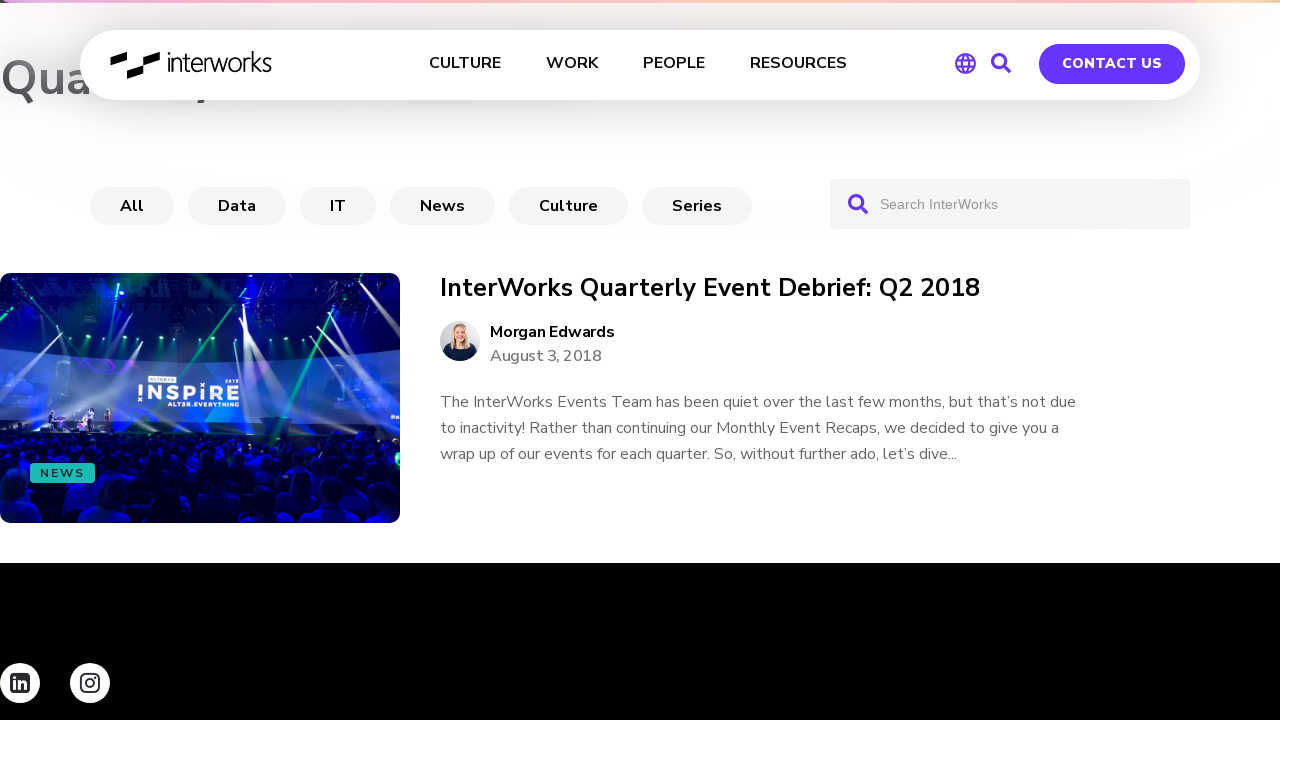

--- FILE ---
content_type: text/html; charset=UTF-8
request_url: https://interworks.com/blog/series/quarterly-event-debriefs/
body_size: 58030
content:
<!DOCTYPE html>
<html lang="en-US">
<head>

    <!-- PLAUSIBLE -->
        <script defer data-domain="interworks.com" src="https://plausible.io/js/script.tagged-events.js"></script>
        <!-- END PLAUSIBLE -->
    <!-- PARDOT -->
    <script type="text/javascript">
    piAId = '323471';
    piCId = '61188';
    piHostname = 'pi.pardot.com';
     
    (function() {
            function async_load(){
                      var s = document.createElement('script'); s.type = 'text/javascript';
                      s.src = ('https:' == document.location.protocol ? 'https://pi' : 'http://cdn') + '.pardot.com/pd.js';
                      var c = document.getElementsByTagName('script')[0]; c.parentNode.insertBefore(s, c);
            }
            if(window.attachEvent) { window.attachEvent('onload', async_load); }
            else { window.addEventListener('load', async_load, false); }
    })();
    </script>    
    <!-- END PARDOT -->
    <meta name="ahrefs-site-verification" content="dfdd871774cf40658c8b685fd0cfe02f681d8da646a452ee19c14eefba3d2d65">
	<meta charset="UTF-8" /><script type="text/javascript">(window.NREUM||(NREUM={})).init={ajax:{deny_list:["bam.nr-data.net"]},feature_flags:["soft_nav"]};(window.NREUM||(NREUM={})).loader_config={licenseKey:"ec7f1b9e71",applicationID:"266263659",browserID:"266267109"};;/*! For license information please see nr-loader-rum-1.303.0.min.js.LICENSE.txt */
(()=>{var e,t,r={122:(e,t,r)=>{"use strict";r.d(t,{a:()=>i});var n=r(944);function i(e,t){try{if(!e||"object"!=typeof e)return(0,n.R)(3);if(!t||"object"!=typeof t)return(0,n.R)(4);const r=Object.create(Object.getPrototypeOf(t),Object.getOwnPropertyDescriptors(t)),a=0===Object.keys(r).length?e:r;for(let o in a)if(void 0!==e[o])try{if(null===e[o]){r[o]=null;continue}Array.isArray(e[o])&&Array.isArray(t[o])?r[o]=Array.from(new Set([...e[o],...t[o]])):"object"==typeof e[o]&&"object"==typeof t[o]?r[o]=i(e[o],t[o]):r[o]=e[o]}catch(e){r[o]||(0,n.R)(1,e)}return r}catch(e){(0,n.R)(2,e)}}},154:(e,t,r)=>{"use strict";r.d(t,{OF:()=>c,RI:()=>i,WN:()=>u,bv:()=>a,gm:()=>o,mw:()=>s,sb:()=>d});var n=r(863);const i="undefined"!=typeof window&&!!window.document,a="undefined"!=typeof WorkerGlobalScope&&("undefined"!=typeof self&&self instanceof WorkerGlobalScope&&self.navigator instanceof WorkerNavigator||"undefined"!=typeof globalThis&&globalThis instanceof WorkerGlobalScope&&globalThis.navigator instanceof WorkerNavigator),o=i?window:"undefined"!=typeof WorkerGlobalScope&&("undefined"!=typeof self&&self instanceof WorkerGlobalScope&&self||"undefined"!=typeof globalThis&&globalThis instanceof WorkerGlobalScope&&globalThis),s=Boolean("hidden"===o?.document?.visibilityState),c=/iPad|iPhone|iPod/.test(o.navigator?.userAgent),d=c&&"undefined"==typeof SharedWorker,u=((()=>{const e=o.navigator?.userAgent?.match(/Firefox[/\s](\d+\.\d+)/);Array.isArray(e)&&e.length>=2&&e[1]})(),Date.now()-(0,n.t)())},163:(e,t,r)=>{"use strict";r.d(t,{j:()=>E});var n=r(384),i=r(741);var a=r(555);r(860).K7.genericEvents;const o="experimental.resources",s="register",c=e=>{if(!e||"string"!=typeof e)return!1;try{document.createDocumentFragment().querySelector(e)}catch{return!1}return!0};var d=r(614),u=r(944),l=r(122);const f="[data-nr-mask]",g=e=>(0,l.a)(e,(()=>{const e={feature_flags:[],experimental:{allow_registered_children:!1,resources:!1},mask_selector:"*",block_selector:"[data-nr-block]",mask_input_options:{color:!1,date:!1,"datetime-local":!1,email:!1,month:!1,number:!1,range:!1,search:!1,tel:!1,text:!1,time:!1,url:!1,week:!1,textarea:!1,select:!1,password:!0}};return{ajax:{deny_list:void 0,block_internal:!0,enabled:!0,autoStart:!0},api:{get allow_registered_children(){return e.feature_flags.includes(s)||e.experimental.allow_registered_children},set allow_registered_children(t){e.experimental.allow_registered_children=t},duplicate_registered_data:!1},browser_consent_mode:{enabled:!1},distributed_tracing:{enabled:void 0,exclude_newrelic_header:void 0,cors_use_newrelic_header:void 0,cors_use_tracecontext_headers:void 0,allowed_origins:void 0},get feature_flags(){return e.feature_flags},set feature_flags(t){e.feature_flags=t},generic_events:{enabled:!0,autoStart:!0},harvest:{interval:30},jserrors:{enabled:!0,autoStart:!0},logging:{enabled:!0,autoStart:!0},metrics:{enabled:!0,autoStart:!0},obfuscate:void 0,page_action:{enabled:!0},page_view_event:{enabled:!0,autoStart:!0},page_view_timing:{enabled:!0,autoStart:!0},performance:{capture_marks:!1,capture_measures:!1,capture_detail:!0,resources:{get enabled(){return e.feature_flags.includes(o)||e.experimental.resources},set enabled(t){e.experimental.resources=t},asset_types:[],first_party_domains:[],ignore_newrelic:!0}},privacy:{cookies_enabled:!0},proxy:{assets:void 0,beacon:void 0},session:{expiresMs:d.wk,inactiveMs:d.BB},session_replay:{autoStart:!0,enabled:!1,preload:!1,sampling_rate:10,error_sampling_rate:100,collect_fonts:!1,inline_images:!1,fix_stylesheets:!0,mask_all_inputs:!0,get mask_text_selector(){return e.mask_selector},set mask_text_selector(t){c(t)?e.mask_selector="".concat(t,",").concat(f):""===t||null===t?e.mask_selector=f:(0,u.R)(5,t)},get block_class(){return"nr-block"},get ignore_class(){return"nr-ignore"},get mask_text_class(){return"nr-mask"},get block_selector(){return e.block_selector},set block_selector(t){c(t)?e.block_selector+=",".concat(t):""!==t&&(0,u.R)(6,t)},get mask_input_options(){return e.mask_input_options},set mask_input_options(t){t&&"object"==typeof t?e.mask_input_options={...t,password:!0}:(0,u.R)(7,t)}},session_trace:{enabled:!0,autoStart:!0},soft_navigations:{enabled:!0,autoStart:!0},spa:{enabled:!0,autoStart:!0},ssl:void 0,user_actions:{enabled:!0,elementAttributes:["id","className","tagName","type"]}}})());var p=r(154),h=r(324);let m=0;const v={buildEnv:h.F3,distMethod:h.Xs,version:h.xv,originTime:p.WN},b={consented:!1},y={appMetadata:{},get consented(){return this.session?.state?.consent||b.consented},set consented(e){b.consented=e},customTransaction:void 0,denyList:void 0,disabled:!1,harvester:void 0,isolatedBacklog:!1,isRecording:!1,loaderType:void 0,maxBytes:3e4,obfuscator:void 0,onerror:void 0,ptid:void 0,releaseIds:{},session:void 0,timeKeeper:void 0,registeredEntities:[],jsAttributesMetadata:{bytes:0},get harvestCount(){return++m}},_=e=>{const t=(0,l.a)(e,y),r=Object.keys(v).reduce((e,t)=>(e[t]={value:v[t],writable:!1,configurable:!0,enumerable:!0},e),{});return Object.defineProperties(t,r)};var w=r(701);const x=e=>{const t=e.startsWith("http");e+="/",r.p=t?e:"https://"+e};var S=r(836),k=r(241);const R={accountID:void 0,trustKey:void 0,agentID:void 0,licenseKey:void 0,applicationID:void 0,xpid:void 0},A=e=>(0,l.a)(e,R),T=new Set;function E(e,t={},r,o){let{init:s,info:c,loader_config:d,runtime:u={},exposed:l=!0}=t;if(!c){const e=(0,n.pV)();s=e.init,c=e.info,d=e.loader_config}e.init=g(s||{}),e.loader_config=A(d||{}),c.jsAttributes??={},p.bv&&(c.jsAttributes.isWorker=!0),e.info=(0,a.D)(c);const f=e.init,h=[c.beacon,c.errorBeacon];T.has(e.agentIdentifier)||(f.proxy.assets&&(x(f.proxy.assets),h.push(f.proxy.assets)),f.proxy.beacon&&h.push(f.proxy.beacon),e.beacons=[...h],function(e){const t=(0,n.pV)();Object.getOwnPropertyNames(i.W.prototype).forEach(r=>{const n=i.W.prototype[r];if("function"!=typeof n||"constructor"===n)return;let a=t[r];e[r]&&!1!==e.exposed&&"micro-agent"!==e.runtime?.loaderType&&(t[r]=(...t)=>{const n=e[r](...t);return a?a(...t):n})})}(e),(0,n.US)("activatedFeatures",w.B),e.runSoftNavOverSpa&&=!0===f.soft_navigations.enabled&&f.feature_flags.includes("soft_nav")),u.denyList=[...f.ajax.deny_list||[],...f.ajax.block_internal?h:[]],u.ptid=e.agentIdentifier,u.loaderType=r,e.runtime=_(u),T.has(e.agentIdentifier)||(e.ee=S.ee.get(e.agentIdentifier),e.exposed=l,(0,k.W)({agentIdentifier:e.agentIdentifier,drained:!!w.B?.[e.agentIdentifier],type:"lifecycle",name:"initialize",feature:void 0,data:e.config})),T.add(e.agentIdentifier)}},234:(e,t,r)=>{"use strict";r.d(t,{W:()=>a});var n=r(836),i=r(687);class a{constructor(e,t){this.agentIdentifier=e,this.ee=n.ee.get(e),this.featureName=t,this.blocked=!1}deregisterDrain(){(0,i.x3)(this.agentIdentifier,this.featureName)}}},241:(e,t,r)=>{"use strict";r.d(t,{W:()=>a});var n=r(154);const i="newrelic";function a(e={}){try{n.gm.dispatchEvent(new CustomEvent(i,{detail:e}))}catch(e){}}},261:(e,t,r)=>{"use strict";r.d(t,{$9:()=>d,BL:()=>s,CH:()=>g,Dl:()=>_,Fw:()=>y,PA:()=>m,Pl:()=>n,Pv:()=>k,Tb:()=>l,U2:()=>a,V1:()=>S,Wb:()=>x,bt:()=>b,cD:()=>v,d3:()=>w,dT:()=>c,eY:()=>p,fF:()=>f,hG:()=>i,k6:()=>o,nb:()=>h,o5:()=>u});const n="api-",i="addPageAction",a="addToTrace",o="addRelease",s="finished",c="interaction",d="log",u="noticeError",l="pauseReplay",f="recordCustomEvent",g="recordReplay",p="register",h="setApplicationVersion",m="setCurrentRouteName",v="setCustomAttribute",b="setErrorHandler",y="setPageViewName",_="setUserId",w="start",x="wrapLogger",S="measure",k="consent"},289:(e,t,r)=>{"use strict";r.d(t,{GG:()=>a,Qr:()=>s,sB:()=>o});var n=r(878);function i(){return"undefined"==typeof document||"complete"===document.readyState}function a(e,t){if(i())return e();(0,n.sp)("load",e,t)}function o(e){if(i())return e();(0,n.DD)("DOMContentLoaded",e)}function s(e){if(i())return e();(0,n.sp)("popstate",e)}},324:(e,t,r)=>{"use strict";r.d(t,{F3:()=>i,Xs:()=>a,xv:()=>n});const n="1.303.0",i="PROD",a="CDN"},374:(e,t,r)=>{r.nc=(()=>{try{return document?.currentScript?.nonce}catch(e){}return""})()},384:(e,t,r)=>{"use strict";r.d(t,{NT:()=>o,US:()=>u,Zm:()=>s,bQ:()=>d,dV:()=>c,pV:()=>l});var n=r(154),i=r(863),a=r(910);const o={beacon:"bam.nr-data.net",errorBeacon:"bam.nr-data.net"};function s(){return n.gm.NREUM||(n.gm.NREUM={}),void 0===n.gm.newrelic&&(n.gm.newrelic=n.gm.NREUM),n.gm.NREUM}function c(){let e=s();return e.o||(e.o={ST:n.gm.setTimeout,SI:n.gm.setImmediate||n.gm.setInterval,CT:n.gm.clearTimeout,XHR:n.gm.XMLHttpRequest,REQ:n.gm.Request,EV:n.gm.Event,PR:n.gm.Promise,MO:n.gm.MutationObserver,FETCH:n.gm.fetch,WS:n.gm.WebSocket},(0,a.i)(...Object.values(e.o))),e}function d(e,t){let r=s();r.initializedAgents??={},t.initializedAt={ms:(0,i.t)(),date:new Date},r.initializedAgents[e]=t}function u(e,t){s()[e]=t}function l(){return function(){let e=s();const t=e.info||{};e.info={beacon:o.beacon,errorBeacon:o.errorBeacon,...t}}(),function(){let e=s();const t=e.init||{};e.init={...t}}(),c(),function(){let e=s();const t=e.loader_config||{};e.loader_config={...t}}(),s()}},389:(e,t,r)=>{"use strict";function n(e,t=500,r={}){const n=r?.leading||!1;let i;return(...r)=>{n&&void 0===i&&(e.apply(this,r),i=setTimeout(()=>{i=clearTimeout(i)},t)),n||(clearTimeout(i),i=setTimeout(()=>{e.apply(this,r)},t))}}function i(e){let t=!1;return(...r)=>{t||(t=!0,e.apply(this,r))}}r.d(t,{J:()=>i,s:()=>n})},555:(e,t,r)=>{"use strict";r.d(t,{D:()=>s,f:()=>o});var n=r(384),i=r(122);const a={beacon:n.NT.beacon,errorBeacon:n.NT.errorBeacon,licenseKey:void 0,applicationID:void 0,sa:void 0,queueTime:void 0,applicationTime:void 0,ttGuid:void 0,user:void 0,account:void 0,product:void 0,extra:void 0,jsAttributes:{},userAttributes:void 0,atts:void 0,transactionName:void 0,tNamePlain:void 0};function o(e){try{return!!e.licenseKey&&!!e.errorBeacon&&!!e.applicationID}catch(e){return!1}}const s=e=>(0,i.a)(e,a)},566:(e,t,r)=>{"use strict";r.d(t,{LA:()=>s,bz:()=>o});var n=r(154);const i="xxxxxxxx-xxxx-4xxx-yxxx-xxxxxxxxxxxx";function a(e,t){return e?15&e[t]:16*Math.random()|0}function o(){const e=n.gm?.crypto||n.gm?.msCrypto;let t,r=0;return e&&e.getRandomValues&&(t=e.getRandomValues(new Uint8Array(30))),i.split("").map(e=>"x"===e?a(t,r++).toString(16):"y"===e?(3&a()|8).toString(16):e).join("")}function s(e){const t=n.gm?.crypto||n.gm?.msCrypto;let r,i=0;t&&t.getRandomValues&&(r=t.getRandomValues(new Uint8Array(e)));const o=[];for(var s=0;s<e;s++)o.push(a(r,i++).toString(16));return o.join("")}},606:(e,t,r)=>{"use strict";r.d(t,{i:()=>a});var n=r(908);a.on=o;var i=a.handlers={};function a(e,t,r,a){o(a||n.d,i,e,t,r)}function o(e,t,r,i,a){a||(a="feature"),e||(e=n.d);var o=t[a]=t[a]||{};(o[r]=o[r]||[]).push([e,i])}},607:(e,t,r)=>{"use strict";r.d(t,{W:()=>n});const n=(0,r(566).bz)()},614:(e,t,r)=>{"use strict";r.d(t,{BB:()=>o,H3:()=>n,g:()=>d,iL:()=>c,tS:()=>s,uh:()=>i,wk:()=>a});const n="NRBA",i="SESSION",a=144e5,o=18e5,s={STARTED:"session-started",PAUSE:"session-pause",RESET:"session-reset",RESUME:"session-resume",UPDATE:"session-update"},c={SAME_TAB:"same-tab",CROSS_TAB:"cross-tab"},d={OFF:0,FULL:1,ERROR:2}},630:(e,t,r)=>{"use strict";r.d(t,{T:()=>n});const n=r(860).K7.pageViewEvent},646:(e,t,r)=>{"use strict";r.d(t,{y:()=>n});class n{constructor(e){this.contextId=e}}},687:(e,t,r)=>{"use strict";r.d(t,{Ak:()=>d,Ze:()=>f,x3:()=>u});var n=r(241),i=r(836),a=r(606),o=r(860),s=r(646);const c={};function d(e,t){const r={staged:!1,priority:o.P3[t]||0};l(e),c[e].get(t)||c[e].set(t,r)}function u(e,t){e&&c[e]&&(c[e].get(t)&&c[e].delete(t),p(e,t,!1),c[e].size&&g(e))}function l(e){if(!e)throw new Error("agentIdentifier required");c[e]||(c[e]=new Map)}function f(e="",t="feature",r=!1){if(l(e),!e||!c[e].get(t)||r)return p(e,t);c[e].get(t).staged=!0,g(e)}function g(e){const t=Array.from(c[e]);t.every(([e,t])=>t.staged)&&(t.sort((e,t)=>e[1].priority-t[1].priority),t.forEach(([t])=>{c[e].delete(t),p(e,t)}))}function p(e,t,r=!0){const o=e?i.ee.get(e):i.ee,c=a.i.handlers;if(!o.aborted&&o.backlog&&c){if((0,n.W)({agentIdentifier:e,type:"lifecycle",name:"drain",feature:t}),r){const e=o.backlog[t],r=c[t];if(r){for(let t=0;e&&t<e.length;++t)h(e[t],r);Object.entries(r).forEach(([e,t])=>{Object.values(t||{}).forEach(t=>{t[0]?.on&&t[0]?.context()instanceof s.y&&t[0].on(e,t[1])})})}}o.isolatedBacklog||delete c[t],o.backlog[t]=null,o.emit("drain-"+t,[])}}function h(e,t){var r=e[1];Object.values(t[r]||{}).forEach(t=>{var r=e[0];if(t[0]===r){var n=t[1],i=e[3],a=e[2];n.apply(i,a)}})}},699:(e,t,r)=>{"use strict";r.d(t,{It:()=>a,KC:()=>s,No:()=>i,qh:()=>o});var n=r(860);const i=16e3,a=1e6,o="SESSION_ERROR",s={[n.K7.logging]:!0,[n.K7.genericEvents]:!1,[n.K7.jserrors]:!1,[n.K7.ajax]:!1}},701:(e,t,r)=>{"use strict";r.d(t,{B:()=>a,t:()=>o});var n=r(241);const i=new Set,a={};function o(e,t){const r=t.agentIdentifier;a[r]??={},e&&"object"==typeof e&&(i.has(r)||(t.ee.emit("rumresp",[e]),a[r]=e,i.add(r),(0,n.W)({agentIdentifier:r,loaded:!0,drained:!0,type:"lifecycle",name:"load",feature:void 0,data:e})))}},741:(e,t,r)=>{"use strict";r.d(t,{W:()=>a});var n=r(944),i=r(261);class a{#e(e,...t){if(this[e]!==a.prototype[e])return this[e](...t);(0,n.R)(35,e)}addPageAction(e,t){return this.#e(i.hG,e,t)}register(e){return this.#e(i.eY,e)}recordCustomEvent(e,t){return this.#e(i.fF,e,t)}setPageViewName(e,t){return this.#e(i.Fw,e,t)}setCustomAttribute(e,t,r){return this.#e(i.cD,e,t,r)}noticeError(e,t){return this.#e(i.o5,e,t)}setUserId(e){return this.#e(i.Dl,e)}setApplicationVersion(e){return this.#e(i.nb,e)}setErrorHandler(e){return this.#e(i.bt,e)}addRelease(e,t){return this.#e(i.k6,e,t)}log(e,t){return this.#e(i.$9,e,t)}start(){return this.#e(i.d3)}finished(e){return this.#e(i.BL,e)}recordReplay(){return this.#e(i.CH)}pauseReplay(){return this.#e(i.Tb)}addToTrace(e){return this.#e(i.U2,e)}setCurrentRouteName(e){return this.#e(i.PA,e)}interaction(e){return this.#e(i.dT,e)}wrapLogger(e,t,r){return this.#e(i.Wb,e,t,r)}measure(e,t){return this.#e(i.V1,e,t)}consent(e){return this.#e(i.Pv,e)}}},773:(e,t,r)=>{"use strict";r.d(t,{z_:()=>a,XG:()=>s,TZ:()=>n,rs:()=>i,xV:()=>o});r(154),r(566),r(384);const n=r(860).K7.metrics,i="sm",a="cm",o="storeSupportabilityMetrics",s="storeEventMetrics"},782:(e,t,r)=>{"use strict";r.d(t,{T:()=>n});const n=r(860).K7.pageViewTiming},836:(e,t,r)=>{"use strict";r.d(t,{P:()=>s,ee:()=>c});var n=r(384),i=r(990),a=r(646),o=r(607);const s="nr@context:".concat(o.W),c=function e(t,r){var n={},o={},u={},l=!1;try{l=16===r.length&&d.initializedAgents?.[r]?.runtime.isolatedBacklog}catch(e){}var f={on:p,addEventListener:p,removeEventListener:function(e,t){var r=n[e];if(!r)return;for(var i=0;i<r.length;i++)r[i]===t&&r.splice(i,1)},emit:function(e,r,n,i,a){!1!==a&&(a=!0);if(c.aborted&&!i)return;t&&a&&t.emit(e,r,n);var s=g(n);h(e).forEach(e=>{e.apply(s,r)});var d=v()[o[e]];d&&d.push([f,e,r,s]);return s},get:m,listeners:h,context:g,buffer:function(e,t){const r=v();if(t=t||"feature",f.aborted)return;Object.entries(e||{}).forEach(([e,n])=>{o[n]=t,t in r||(r[t]=[])})},abort:function(){f._aborted=!0,Object.keys(f.backlog).forEach(e=>{delete f.backlog[e]})},isBuffering:function(e){return!!v()[o[e]]},debugId:r,backlog:l?{}:t&&"object"==typeof t.backlog?t.backlog:{},isolatedBacklog:l};return Object.defineProperty(f,"aborted",{get:()=>{let e=f._aborted||!1;return e||(t&&(e=t.aborted),e)}}),f;function g(e){return e&&e instanceof a.y?e:e?(0,i.I)(e,s,()=>new a.y(s)):new a.y(s)}function p(e,t){n[e]=h(e).concat(t)}function h(e){return n[e]||[]}function m(t){return u[t]=u[t]||e(f,t)}function v(){return f.backlog}}(void 0,"globalEE"),d=(0,n.Zm)();d.ee||(d.ee=c)},843:(e,t,r)=>{"use strict";r.d(t,{u:()=>i});var n=r(878);function i(e,t=!1,r,i){(0,n.DD)("visibilitychange",function(){if(t)return void("hidden"===document.visibilityState&&e());e(document.visibilityState)},r,i)}},860:(e,t,r)=>{"use strict";r.d(t,{$J:()=>u,K7:()=>c,P3:()=>d,XX:()=>i,Yy:()=>s,df:()=>a,qY:()=>n,v4:()=>o});const n="events",i="jserrors",a="browser/blobs",o="rum",s="browser/logs",c={ajax:"ajax",genericEvents:"generic_events",jserrors:i,logging:"logging",metrics:"metrics",pageAction:"page_action",pageViewEvent:"page_view_event",pageViewTiming:"page_view_timing",sessionReplay:"session_replay",sessionTrace:"session_trace",softNav:"soft_navigations",spa:"spa"},d={[c.pageViewEvent]:1,[c.pageViewTiming]:2,[c.metrics]:3,[c.jserrors]:4,[c.spa]:5,[c.ajax]:6,[c.sessionTrace]:7,[c.softNav]:8,[c.sessionReplay]:9,[c.logging]:10,[c.genericEvents]:11},u={[c.pageViewEvent]:o,[c.pageViewTiming]:n,[c.ajax]:n,[c.spa]:n,[c.softNav]:n,[c.metrics]:i,[c.jserrors]:i,[c.sessionTrace]:a,[c.sessionReplay]:a,[c.logging]:s,[c.genericEvents]:"ins"}},863:(e,t,r)=>{"use strict";function n(){return Math.floor(performance.now())}r.d(t,{t:()=>n})},878:(e,t,r)=>{"use strict";function n(e,t){return{capture:e,passive:!1,signal:t}}function i(e,t,r=!1,i){window.addEventListener(e,t,n(r,i))}function a(e,t,r=!1,i){document.addEventListener(e,t,n(r,i))}r.d(t,{DD:()=>a,jT:()=>n,sp:()=>i})},908:(e,t,r)=>{"use strict";r.d(t,{d:()=>n,p:()=>i});var n=r(836).ee.get("handle");function i(e,t,r,i,a){a?(a.buffer([e],i),a.emit(e,t,r)):(n.buffer([e],i),n.emit(e,t,r))}},910:(e,t,r)=>{"use strict";r.d(t,{i:()=>a});var n=r(944);const i=new Map;function a(...e){return e.every(e=>{if(i.has(e))return i.get(e);const t="function"==typeof e&&e.toString().includes("[native code]");return t||(0,n.R)(64,e?.name||e?.toString()),i.set(e,t),t})}},944:(e,t,r)=>{"use strict";r.d(t,{R:()=>i});var n=r(241);function i(e,t){"function"==typeof console.debug&&(console.debug("New Relic Warning: https://github.com/newrelic/newrelic-browser-agent/blob/main/docs/warning-codes.md#".concat(e),t),(0,n.W)({agentIdentifier:null,drained:null,type:"data",name:"warn",feature:"warn",data:{code:e,secondary:t}}))}},990:(e,t,r)=>{"use strict";r.d(t,{I:()=>i});var n=Object.prototype.hasOwnProperty;function i(e,t,r){if(n.call(e,t))return e[t];var i=r();if(Object.defineProperty&&Object.keys)try{return Object.defineProperty(e,t,{value:i,writable:!0,enumerable:!1}),i}catch(e){}return e[t]=i,i}}},n={};function i(e){var t=n[e];if(void 0!==t)return t.exports;var a=n[e]={exports:{}};return r[e](a,a.exports,i),a.exports}i.m=r,i.d=(e,t)=>{for(var r in t)i.o(t,r)&&!i.o(e,r)&&Object.defineProperty(e,r,{enumerable:!0,get:t[r]})},i.f={},i.e=e=>Promise.all(Object.keys(i.f).reduce((t,r)=>(i.f[r](e,t),t),[])),i.u=e=>"nr-rum-1.303.0.min.js",i.o=(e,t)=>Object.prototype.hasOwnProperty.call(e,t),e={},t="NRBA-1.303.0.PROD:",i.l=(r,n,a,o)=>{if(e[r])e[r].push(n);else{var s,c;if(void 0!==a)for(var d=document.getElementsByTagName("script"),u=0;u<d.length;u++){var l=d[u];if(l.getAttribute("src")==r||l.getAttribute("data-webpack")==t+a){s=l;break}}if(!s){c=!0;var f={296:"sha512-DjFbtykbDCyUDGsp+l/dYhH0LhW/Jv9sDnc+aleTRmpV1ZRfyOeip4Sv4USz3Fk0DZCWshsM7d24cTr9Xf3L/A=="};(s=document.createElement("script")).charset="utf-8",i.nc&&s.setAttribute("nonce",i.nc),s.setAttribute("data-webpack",t+a),s.src=r,0!==s.src.indexOf(window.location.origin+"/")&&(s.crossOrigin="anonymous"),f[o]&&(s.integrity=f[o])}e[r]=[n];var g=(t,n)=>{s.onerror=s.onload=null,clearTimeout(p);var i=e[r];if(delete e[r],s.parentNode&&s.parentNode.removeChild(s),i&&i.forEach(e=>e(n)),t)return t(n)},p=setTimeout(g.bind(null,void 0,{type:"timeout",target:s}),12e4);s.onerror=g.bind(null,s.onerror),s.onload=g.bind(null,s.onload),c&&document.head.appendChild(s)}},i.r=e=>{"undefined"!=typeof Symbol&&Symbol.toStringTag&&Object.defineProperty(e,Symbol.toStringTag,{value:"Module"}),Object.defineProperty(e,"__esModule",{value:!0})},i.p="https://js-agent.newrelic.com/",(()=>{var e={374:0,840:0};i.f.j=(t,r)=>{var n=i.o(e,t)?e[t]:void 0;if(0!==n)if(n)r.push(n[2]);else{var a=new Promise((r,i)=>n=e[t]=[r,i]);r.push(n[2]=a);var o=i.p+i.u(t),s=new Error;i.l(o,r=>{if(i.o(e,t)&&(0!==(n=e[t])&&(e[t]=void 0),n)){var a=r&&("load"===r.type?"missing":r.type),o=r&&r.target&&r.target.src;s.message="Loading chunk "+t+" failed.\n("+a+": "+o+")",s.name="ChunkLoadError",s.type=a,s.request=o,n[1](s)}},"chunk-"+t,t)}};var t=(t,r)=>{var n,a,[o,s,c]=r,d=0;if(o.some(t=>0!==e[t])){for(n in s)i.o(s,n)&&(i.m[n]=s[n]);if(c)c(i)}for(t&&t(r);d<o.length;d++)a=o[d],i.o(e,a)&&e[a]&&e[a][0](),e[a]=0},r=self["webpackChunk:NRBA-1.303.0.PROD"]=self["webpackChunk:NRBA-1.303.0.PROD"]||[];r.forEach(t.bind(null,0)),r.push=t.bind(null,r.push.bind(r))})(),(()=>{"use strict";i(374);var e=i(566),t=i(741);class r extends t.W{agentIdentifier=(0,e.LA)(16)}var n=i(860);const a=Object.values(n.K7);var o=i(163);var s=i(908),c=i(863),d=i(261),u=i(241),l=i(944),f=i(701),g=i(773);function p(e,t,i,a){const o=a||i;!o||o[e]&&o[e]!==r.prototype[e]||(o[e]=function(){(0,s.p)(g.xV,["API/"+e+"/called"],void 0,n.K7.metrics,i.ee),(0,u.W)({agentIdentifier:i.agentIdentifier,drained:!!f.B?.[i.agentIdentifier],type:"data",name:"api",feature:d.Pl+e,data:{}});try{return t.apply(this,arguments)}catch(e){(0,l.R)(23,e)}})}function h(e,t,r,n,i){const a=e.info;null===r?delete a.jsAttributes[t]:a.jsAttributes[t]=r,(i||null===r)&&(0,s.p)(d.Pl+n,[(0,c.t)(),t,r],void 0,"session",e.ee)}var m=i(687),v=i(234),b=i(289),y=i(154),_=i(384);const w=e=>y.RI&&!0===e?.privacy.cookies_enabled;function x(e){return!!(0,_.dV)().o.MO&&w(e)&&!0===e?.session_trace.enabled}var S=i(389),k=i(699);class R extends v.W{constructor(e,t){super(e.agentIdentifier,t),this.agentRef=e,this.abortHandler=void 0,this.featAggregate=void 0,this.loadedSuccessfully=void 0,this.onAggregateImported=new Promise(e=>{this.loadedSuccessfully=e}),this.deferred=Promise.resolve(),!1===e.init[this.featureName].autoStart?this.deferred=new Promise((t,r)=>{this.ee.on("manual-start-all",(0,S.J)(()=>{(0,m.Ak)(e.agentIdentifier,this.featureName),t()}))}):(0,m.Ak)(e.agentIdentifier,t)}importAggregator(e,t,r={}){if(this.featAggregate)return;const n=async()=>{let n;await this.deferred;try{if(w(e.init)){const{setupAgentSession:t}=await i.e(296).then(i.bind(i,305));n=t(e)}}catch(e){(0,l.R)(20,e),this.ee.emit("internal-error",[e]),(0,s.p)(k.qh,[e],void 0,this.featureName,this.ee)}try{if(!this.#t(this.featureName,n,e.init))return(0,m.Ze)(this.agentIdentifier,this.featureName),void this.loadedSuccessfully(!1);const{Aggregate:i}=await t();this.featAggregate=new i(e,r),e.runtime.harvester.initializedAggregates.push(this.featAggregate),this.loadedSuccessfully(!0)}catch(e){(0,l.R)(34,e),this.abortHandler?.(),(0,m.Ze)(this.agentIdentifier,this.featureName,!0),this.loadedSuccessfully(!1),this.ee&&this.ee.abort()}};y.RI?(0,b.GG)(()=>n(),!0):n()}#t(e,t,r){if(this.blocked)return!1;switch(e){case n.K7.sessionReplay:return x(r)&&!!t;case n.K7.sessionTrace:return!!t;default:return!0}}}var A=i(630),T=i(614);class E extends R{static featureName=A.T;constructor(e){var t;super(e,A.T),this.setupInspectionEvents(e.agentIdentifier),t=e,p(d.Fw,function(e,r){"string"==typeof e&&("/"!==e.charAt(0)&&(e="/"+e),t.runtime.customTransaction=(r||"http://custom.transaction")+e,(0,s.p)(d.Pl+d.Fw,[(0,c.t)()],void 0,void 0,t.ee))},t),this.importAggregator(e,()=>i.e(296).then(i.bind(i,108)))}setupInspectionEvents(e){const t=(t,r)=>{t&&(0,u.W)({agentIdentifier:e,timeStamp:t.timeStamp,loaded:"complete"===t.target.readyState,type:"window",name:r,data:t.target.location+""})};(0,b.sB)(e=>{t(e,"DOMContentLoaded")}),(0,b.GG)(e=>{t(e,"load")}),(0,b.Qr)(e=>{t(e,"navigate")}),this.ee.on(T.tS.UPDATE,(t,r)=>{(0,u.W)({agentIdentifier:e,type:"lifecycle",name:"session",data:r})})}}var N=i(843),j=i(878),I=i(782);class P extends R{static featureName=I.T;constructor(e){super(e,I.T),y.RI&&((0,N.u)(()=>(0,s.p)("docHidden",[(0,c.t)()],void 0,I.T,this.ee),!0),(0,j.sp)("pagehide",()=>(0,s.p)("winPagehide",[(0,c.t)()],void 0,I.T,this.ee)),this.importAggregator(e,()=>i.e(296).then(i.bind(i,350))))}}class O extends R{static featureName=g.TZ;constructor(e){super(e,g.TZ),y.RI&&document.addEventListener("securitypolicyviolation",e=>{(0,s.p)(g.xV,["Generic/CSPViolation/Detected"],void 0,this.featureName,this.ee)}),this.importAggregator(e,()=>i.e(296).then(i.bind(i,623)))}}new class extends r{constructor(e){var t;(super(),y.gm)?(this.features={},(0,_.bQ)(this.agentIdentifier,this),this.desiredFeatures=new Set(e.features||[]),this.desiredFeatures.add(E),this.runSoftNavOverSpa=[...this.desiredFeatures].some(e=>e.featureName===n.K7.softNav),(0,o.j)(this,e,e.loaderType||"agent"),t=this,p(d.cD,function(e,r,n=!1){if("string"==typeof e){if(["string","number","boolean"].includes(typeof r)||null===r)return h(t,e,r,d.cD,n);(0,l.R)(40,typeof r)}else(0,l.R)(39,typeof e)},t),function(e){p(d.Dl,function(t){if("string"==typeof t||null===t)return h(e,"enduser.id",t,d.Dl,!0);(0,l.R)(41,typeof t)},e)}(this),function(e){p(d.nb,function(t){if("string"==typeof t||null===t)return h(e,"application.version",t,d.nb,!1);(0,l.R)(42,typeof t)},e)}(this),function(e){p(d.d3,function(){e.ee.emit("manual-start-all")},e)}(this),function(e){p(d.Pv,function(t=!0){if("boolean"==typeof t){if((0,s.p)(d.Pl+d.Pv,[t],void 0,"session",e.ee),e.runtime.consented=t,t){const t=e.features.page_view_event;t.onAggregateImported.then(e=>{const r=t.featAggregate;e&&!r.sentRum&&r.sendRum()})}}else(0,l.R)(65,typeof t)},e)}(this),this.run()):(0,l.R)(21)}get config(){return{info:this.info,init:this.init,loader_config:this.loader_config,runtime:this.runtime}}get api(){return this}run(){try{const e=function(e){const t={};return a.forEach(r=>{t[r]=!!e[r]?.enabled}),t}(this.init),t=[...this.desiredFeatures];t.sort((e,t)=>n.P3[e.featureName]-n.P3[t.featureName]),t.forEach(t=>{if(!e[t.featureName]&&t.featureName!==n.K7.pageViewEvent)return;if(this.runSoftNavOverSpa&&t.featureName===n.K7.spa)return;if(!this.runSoftNavOverSpa&&t.featureName===n.K7.softNav)return;const r=function(e){switch(e){case n.K7.ajax:return[n.K7.jserrors];case n.K7.sessionTrace:return[n.K7.ajax,n.K7.pageViewEvent];case n.K7.sessionReplay:return[n.K7.sessionTrace];case n.K7.pageViewTiming:return[n.K7.pageViewEvent];default:return[]}}(t.featureName).filter(e=>!(e in this.features));r.length>0&&(0,l.R)(36,{targetFeature:t.featureName,missingDependencies:r}),this.features[t.featureName]=new t(this)})}catch(e){(0,l.R)(22,e);for(const e in this.features)this.features[e].abortHandler?.();const t=(0,_.Zm)();delete t.initializedAgents[this.agentIdentifier]?.features,delete this.sharedAggregator;return t.ee.get(this.agentIdentifier).abort(),!1}}}({features:[E,P,O],loaderType:"lite"})})()})();</script>
<script type="text/javascript">
/* <![CDATA[ */
 var gform;gform||(document.addEventListener("gform_main_scripts_loaded",function(){gform.scriptsLoaded=!0}),document.addEventListener("gform/theme/scripts_loaded",function(){gform.themeScriptsLoaded=!0}),window.addEventListener("DOMContentLoaded",function(){gform.domLoaded=!0}),gform={domLoaded:!1,scriptsLoaded:!1,themeScriptsLoaded:!1,isFormEditor:()=>"function"==typeof InitializeEditor,callIfLoaded:function(o){return!(!gform.domLoaded||!gform.scriptsLoaded||!gform.themeScriptsLoaded&&!gform.isFormEditor()||(gform.isFormEditor()&&console.warn("The use of gform.initializeOnLoaded() is deprecated in the form editor context and will be removed in Gravity Forms 3.1."),o(),0))},initializeOnLoaded:function(o){gform.callIfLoaded(o)||(document.addEventListener("gform_main_scripts_loaded",()=>{gform.scriptsLoaded=!0,gform.callIfLoaded(o)}),document.addEventListener("gform/theme/scripts_loaded",()=>{gform.themeScriptsLoaded=!0,gform.callIfLoaded(o)}),window.addEventListener("DOMContentLoaded",()=>{gform.domLoaded=!0,gform.callIfLoaded(o)}))},hooks:{action:{},filter:{}},addAction:function(o,r,e,t){gform.addHook("action",o,r,e,t)},addFilter:function(o,r,e,t){gform.addHook("filter",o,r,e,t)},doAction:function(o){gform.doHook("action",o,arguments)},applyFilters:function(o){return gform.doHook("filter",o,arguments)},removeAction:function(o,r){gform.removeHook("action",o,r)},removeFilter:function(o,r,e){gform.removeHook("filter",o,r,e)},addHook:function(o,r,e,t,n){null==gform.hooks[o][r]&&(gform.hooks[o][r]=[]);var d=gform.hooks[o][r];null==n&&(n=r+"_"+d.length),gform.hooks[o][r].push({tag:n,callable:e,priority:t=null==t?10:t})},doHook:function(r,o,e){var t;if(e=Array.prototype.slice.call(e,1),null!=gform.hooks[r][o]&&((o=gform.hooks[r][o]).sort(function(o,r){return o.priority-r.priority}),o.forEach(function(o){"function"!=typeof(t=o.callable)&&(t=window[t]),"action"==r?t.apply(null,e):e[0]=t.apply(null,e)})),"filter"==r)return e[0]},removeHook:function(o,r,t,n){var e;null!=gform.hooks[o][r]&&(e=(e=gform.hooks[o][r]).filter(function(o,r,e){return!!(null!=n&&n!=o.tag||null!=t&&t!=o.priority)}),gform.hooks[o][r]=e)}}); 
/* ]]> */
</script>

	
				<meta name="viewport" content="width=device-width,initial-scale=1,user-scalable=no">
		            <link rel="shortcut icon" type="image/x-icon" href="https://interworks.com/wp-content/uploads/2024/12/image_720.png">
            <link rel="apple-touch-icon" href="https://interworks.com/wp-content/uploads/2024/12/image_720.png"/>
        
	<link rel="profile" href="http://gmpg.org/xfn/11" />
	<link rel="pingback" href="https://interworks.com/xmlrpc.php" />
    <script>
      !function(){var analytics=window.analytics=window.analytics||[];if(!analytics.initialize)if(analytics.invoked)window.console&&console.error&&console.error("Segment snippet included twice.");else{analytics.invoked=!0;analytics.methods=["trackSubmit","trackClick","trackLink","trackForm","pageview","identify","reset","group","track","ready","alias","debug","page","once","off","on","addSourceMiddleware","addIntegrationMiddleware","setAnonymousId","addDestinationMiddleware"];analytics.factory=function(e){return function(){var t=Array.prototype.slice.call(arguments);t.unshift(e);analytics.push(t);return analytics}};for(var e=0;e<analytics.methods.length;e++){var key=analytics.methods[e];analytics[key]=analytics.factory(key)}analytics.load=function(key,e){var t=document.createElement("script");t.type="text/javascript";t.async=!0;t.src="https://cdn.segment.com/analytics.js/v1/" + key + "/analytics.min.js";var n=document.getElementsByTagName("script")[0];n.parentNode.insertBefore(t,n);analytics._loadOptions=e};analytics.SNIPPET_VERSION="4.13.1";
      analytics.load("CGbg1h4g3LSjOEwplpu8QGOAASOaajCn");
      analytics.page();
      }}();
    </script>

	<meta name='robots' content='index, follow, max-image-preview:large, max-snippet:-1, max-video-preview:-1' />
	<style>img:is([sizes="auto" i], [sizes^="auto," i]) { contain-intrinsic-size: 3000px 1500px }</style>
	
	<!-- This site is optimized with the Yoast SEO plugin v24.4 - https://yoast.com/wordpress/plugins/seo/ -->
	<title>Quarterly Event Debriefs Archives - InterWorks</title>
	<link rel="canonical" href="https://interworks.com/blog/series/quarterly-event-debriefs/" />
	<meta property="og:locale" content="en_US" />
	<meta property="og:type" content="article" />
	<meta property="og:title" content="Quarterly Event Debriefs Archives - InterWorks" />
	<meta property="og:url" content="https://interworks.com/blog/series/quarterly-event-debriefs/" />
	<meta property="og:site_name" content="InterWorks" />
	<meta name="twitter:card" content="summary_large_image" />
	<meta name="twitter:site" content="@interworks" />
	<script type="application/ld+json" class="yoast-schema-graph">{"@context":"https://schema.org","@graph":[{"@type":"CollectionPage","@id":"https://interworks.com/blog/series/quarterly-event-debriefs/","url":"https://interworks.com/blog/series/quarterly-event-debriefs/","name":"Quarterly Event Debriefs Archives - InterWorks","isPartOf":{"@id":"https://interworks.com/#website"},"primaryImageOfPage":{"@id":"https://interworks.com/blog/series/quarterly-event-debriefs/#primaryimage"},"image":{"@id":"https://interworks.com/blog/series/quarterly-event-debriefs/#primaryimage"},"thumbnailUrl":"https://interworks.com/wp-content/uploads/2018/08/IMG_0270.jpg","breadcrumb":{"@id":"https://interworks.com/blog/series/quarterly-event-debriefs/#breadcrumb"},"inLanguage":"en-US"},{"@type":"ImageObject","inLanguage":"en-US","@id":"https://interworks.com/blog/series/quarterly-event-debriefs/#primaryimage","url":"https://interworks.com/wp-content/uploads/2018/08/IMG_0270.jpg","contentUrl":"https://interworks.com/wp-content/uploads/2018/08/IMG_0270.jpg","width":2048,"height":1536},{"@type":"BreadcrumbList","@id":"https://interworks.com/blog/series/quarterly-event-debriefs/#breadcrumb","itemListElement":[{"@type":"ListItem","position":1,"name":"Home","item":"https://interworks.com/"},{"@type":"ListItem","position":2,"name":"Quarterly Event Debriefs"}]},{"@type":"WebSite","@id":"https://interworks.com/#website","url":"https://interworks.com/","name":"InterWorks","description":"The Way People Meet Tech","potentialAction":[{"@type":"SearchAction","target":{"@type":"EntryPoint","urlTemplate":"https://interworks.com/?s={search_term_string}"},"query-input":{"@type":"PropertyValueSpecification","valueRequired":true,"valueName":"search_term_string"}}],"inLanguage":"en-US"}]}</script>
	<!-- / Yoast SEO plugin. -->


<link rel='dns-prefetch' href='//interworks.com' />
<link rel='dns-prefetch' href='//ajax.googleapis.com' />
<link rel='dns-prefetch' href='//fonts.googleapis.com' />
<link rel="alternate" type="application/rss+xml" title="InterWorks &raquo; Feed" href="https://interworks.com/feed/" />
<link rel="alternate" type="application/rss+xml" title="InterWorks &raquo; Quarterly Event Debriefs Series Feed" href="https://interworks.com/blog/series/quarterly-event-debriefs/feed/" />
<script type="text/javascript">
/* <![CDATA[ */
window._wpemojiSettings = {"baseUrl":"https:\/\/s.w.org\/images\/core\/emoji\/16.0.1\/72x72\/","ext":".png","svgUrl":"https:\/\/s.w.org\/images\/core\/emoji\/16.0.1\/svg\/","svgExt":".svg","source":{"concatemoji":"https:\/\/interworks.com\/wp-includes\/js\/wp-emoji-release.min.js?ver=6.8.3"}};
/*! This file is auto-generated */
!function(s,n){var o,i,e;function c(e){try{var t={supportTests:e,timestamp:(new Date).valueOf()};sessionStorage.setItem(o,JSON.stringify(t))}catch(e){}}function p(e,t,n){e.clearRect(0,0,e.canvas.width,e.canvas.height),e.fillText(t,0,0);var t=new Uint32Array(e.getImageData(0,0,e.canvas.width,e.canvas.height).data),a=(e.clearRect(0,0,e.canvas.width,e.canvas.height),e.fillText(n,0,0),new Uint32Array(e.getImageData(0,0,e.canvas.width,e.canvas.height).data));return t.every(function(e,t){return e===a[t]})}function u(e,t){e.clearRect(0,0,e.canvas.width,e.canvas.height),e.fillText(t,0,0);for(var n=e.getImageData(16,16,1,1),a=0;a<n.data.length;a++)if(0!==n.data[a])return!1;return!0}function f(e,t,n,a){switch(t){case"flag":return n(e,"\ud83c\udff3\ufe0f\u200d\u26a7\ufe0f","\ud83c\udff3\ufe0f\u200b\u26a7\ufe0f")?!1:!n(e,"\ud83c\udde8\ud83c\uddf6","\ud83c\udde8\u200b\ud83c\uddf6")&&!n(e,"\ud83c\udff4\udb40\udc67\udb40\udc62\udb40\udc65\udb40\udc6e\udb40\udc67\udb40\udc7f","\ud83c\udff4\u200b\udb40\udc67\u200b\udb40\udc62\u200b\udb40\udc65\u200b\udb40\udc6e\u200b\udb40\udc67\u200b\udb40\udc7f");case"emoji":return!a(e,"\ud83e\udedf")}return!1}function g(e,t,n,a){var r="undefined"!=typeof WorkerGlobalScope&&self instanceof WorkerGlobalScope?new OffscreenCanvas(300,150):s.createElement("canvas"),o=r.getContext("2d",{willReadFrequently:!0}),i=(o.textBaseline="top",o.font="600 32px Arial",{});return e.forEach(function(e){i[e]=t(o,e,n,a)}),i}function t(e){var t=s.createElement("script");t.src=e,t.defer=!0,s.head.appendChild(t)}"undefined"!=typeof Promise&&(o="wpEmojiSettingsSupports",i=["flag","emoji"],n.supports={everything:!0,everythingExceptFlag:!0},e=new Promise(function(e){s.addEventListener("DOMContentLoaded",e,{once:!0})}),new Promise(function(t){var n=function(){try{var e=JSON.parse(sessionStorage.getItem(o));if("object"==typeof e&&"number"==typeof e.timestamp&&(new Date).valueOf()<e.timestamp+604800&&"object"==typeof e.supportTests)return e.supportTests}catch(e){}return null}();if(!n){if("undefined"!=typeof Worker&&"undefined"!=typeof OffscreenCanvas&&"undefined"!=typeof URL&&URL.createObjectURL&&"undefined"!=typeof Blob)try{var e="postMessage("+g.toString()+"("+[JSON.stringify(i),f.toString(),p.toString(),u.toString()].join(",")+"));",a=new Blob([e],{type:"text/javascript"}),r=new Worker(URL.createObjectURL(a),{name:"wpTestEmojiSupports"});return void(r.onmessage=function(e){c(n=e.data),r.terminate(),t(n)})}catch(e){}c(n=g(i,f,p,u))}t(n)}).then(function(e){for(var t in e)n.supports[t]=e[t],n.supports.everything=n.supports.everything&&n.supports[t],"flag"!==t&&(n.supports.everythingExceptFlag=n.supports.everythingExceptFlag&&n.supports[t]);n.supports.everythingExceptFlag=n.supports.everythingExceptFlag&&!n.supports.flag,n.DOMReady=!1,n.readyCallback=function(){n.DOMReady=!0}}).then(function(){return e}).then(function(){var e;n.supports.everything||(n.readyCallback(),(e=n.source||{}).concatemoji?t(e.concatemoji):e.wpemoji&&e.twemoji&&(t(e.twemoji),t(e.wpemoji)))}))}((window,document),window._wpemojiSettings);
/* ]]> */
</script>
<link rel='stylesheet' id='jquery-ui-css' href='//ajax.googleapis.com/ajax/libs/jqueryui/1.8.1/themes/base/jquery-ui.css?ver=6.8.3' type='text/css' media='all' />
<style id='wp-emoji-styles-inline-css' type='text/css'>

	img.wp-smiley, img.emoji {
		display: inline !important;
		border: none !important;
		box-shadow: none !important;
		height: 1em !important;
		width: 1em !important;
		margin: 0 0.07em !important;
		vertical-align: -0.1em !important;
		background: none !important;
		padding: 0 !important;
	}
</style>
<link rel='stylesheet' id='wp-block-library-css' href='https://interworks.com/wp-includes/css/dist/block-library/style.min.css?ver=6.8.3' type='text/css' media='all' />
<style id='classic-theme-styles-inline-css' type='text/css'>
/*! This file is auto-generated */
.wp-block-button__link{color:#fff;background-color:#32373c;border-radius:9999px;box-shadow:none;text-decoration:none;padding:calc(.667em + 2px) calc(1.333em + 2px);font-size:1.125em}.wp-block-file__button{background:#32373c;color:#fff;text-decoration:none}
</style>
<link rel='stylesheet' id='liveblog24_live_blogging_tool-cgb-style-css-css' href='https://interworks.com/wp-content/plugins/24liveblog/dist/blocks.style.build.css' type='text/css' media='all' />
<style id='co-authors-plus-coauthors-style-inline-css' type='text/css'>
.wp-block-co-authors-plus-coauthors.is-layout-flow [class*=wp-block-co-authors-plus]{display:inline}

</style>
<style id='co-authors-plus-avatar-style-inline-css' type='text/css'>
.wp-block-co-authors-plus-avatar :where(img){height:auto;max-width:100%;vertical-align:bottom}.wp-block-co-authors-plus-coauthors.is-layout-flow .wp-block-co-authors-plus-avatar :where(img){vertical-align:middle}.wp-block-co-authors-plus-avatar:is(.alignleft,.alignright){display:table}.wp-block-co-authors-plus-avatar.aligncenter{display:table;margin-inline:auto}

</style>
<style id='co-authors-plus-image-style-inline-css' type='text/css'>
.wp-block-co-authors-plus-image{margin-bottom:0}.wp-block-co-authors-plus-image :where(img){height:auto;max-width:100%;vertical-align:bottom}.wp-block-co-authors-plus-coauthors.is-layout-flow .wp-block-co-authors-plus-image :where(img){vertical-align:middle}.wp-block-co-authors-plus-image:is(.alignfull,.alignwide) :where(img){width:100%}.wp-block-co-authors-plus-image:is(.alignleft,.alignright){display:table}.wp-block-co-authors-plus-image.aligncenter{display:table;margin-inline:auto}

</style>
<link rel='stylesheet' id='pardot-css' href='https://interworks.com/wp-content/plugins/pardot/build/style-index.css?ver=1763587299' type='text/css' media='all' />
<style id='global-styles-inline-css' type='text/css'>
:root{--wp--preset--aspect-ratio--square: 1;--wp--preset--aspect-ratio--4-3: 4/3;--wp--preset--aspect-ratio--3-4: 3/4;--wp--preset--aspect-ratio--3-2: 3/2;--wp--preset--aspect-ratio--2-3: 2/3;--wp--preset--aspect-ratio--16-9: 16/9;--wp--preset--aspect-ratio--9-16: 9/16;--wp--preset--color--black: #000000;--wp--preset--color--cyan-bluish-gray: #abb8c3;--wp--preset--color--white: #ffffff;--wp--preset--color--pale-pink: #f78da7;--wp--preset--color--vivid-red: #cf2e2e;--wp--preset--color--luminous-vivid-orange: #ff6900;--wp--preset--color--luminous-vivid-amber: #fcb900;--wp--preset--color--light-green-cyan: #7bdcb5;--wp--preset--color--vivid-green-cyan: #00d084;--wp--preset--color--pale-cyan-blue: #8ed1fc;--wp--preset--color--vivid-cyan-blue: #0693e3;--wp--preset--color--vivid-purple: #9b51e0;--wp--preset--gradient--vivid-cyan-blue-to-vivid-purple: linear-gradient(135deg,rgba(6,147,227,1) 0%,rgb(155,81,224) 100%);--wp--preset--gradient--light-green-cyan-to-vivid-green-cyan: linear-gradient(135deg,rgb(122,220,180) 0%,rgb(0,208,130) 100%);--wp--preset--gradient--luminous-vivid-amber-to-luminous-vivid-orange: linear-gradient(135deg,rgba(252,185,0,1) 0%,rgba(255,105,0,1) 100%);--wp--preset--gradient--luminous-vivid-orange-to-vivid-red: linear-gradient(135deg,rgba(255,105,0,1) 0%,rgb(207,46,46) 100%);--wp--preset--gradient--very-light-gray-to-cyan-bluish-gray: linear-gradient(135deg,rgb(238,238,238) 0%,rgb(169,184,195) 100%);--wp--preset--gradient--cool-to-warm-spectrum: linear-gradient(135deg,rgb(74,234,220) 0%,rgb(151,120,209) 20%,rgb(207,42,186) 40%,rgb(238,44,130) 60%,rgb(251,105,98) 80%,rgb(254,248,76) 100%);--wp--preset--gradient--blush-light-purple: linear-gradient(135deg,rgb(255,206,236) 0%,rgb(152,150,240) 100%);--wp--preset--gradient--blush-bordeaux: linear-gradient(135deg,rgb(254,205,165) 0%,rgb(254,45,45) 50%,rgb(107,0,62) 100%);--wp--preset--gradient--luminous-dusk: linear-gradient(135deg,rgb(255,203,112) 0%,rgb(199,81,192) 50%,rgb(65,88,208) 100%);--wp--preset--gradient--pale-ocean: linear-gradient(135deg,rgb(255,245,203) 0%,rgb(182,227,212) 50%,rgb(51,167,181) 100%);--wp--preset--gradient--electric-grass: linear-gradient(135deg,rgb(202,248,128) 0%,rgb(113,206,126) 100%);--wp--preset--gradient--midnight: linear-gradient(135deg,rgb(2,3,129) 0%,rgb(40,116,252) 100%);--wp--preset--font-size--small: 13px;--wp--preset--font-size--medium: 20px;--wp--preset--font-size--large: 36px;--wp--preset--font-size--x-large: 42px;--wp--preset--spacing--20: 0.44rem;--wp--preset--spacing--30: 0.67rem;--wp--preset--spacing--40: 1rem;--wp--preset--spacing--50: 1.5rem;--wp--preset--spacing--60: 2.25rem;--wp--preset--spacing--70: 3.38rem;--wp--preset--spacing--80: 5.06rem;--wp--preset--shadow--natural: 6px 6px 9px rgba(0, 0, 0, 0.2);--wp--preset--shadow--deep: 12px 12px 50px rgba(0, 0, 0, 0.4);--wp--preset--shadow--sharp: 6px 6px 0px rgba(0, 0, 0, 0.2);--wp--preset--shadow--outlined: 6px 6px 0px -3px rgba(255, 255, 255, 1), 6px 6px rgba(0, 0, 0, 1);--wp--preset--shadow--crisp: 6px 6px 0px rgba(0, 0, 0, 1);}:where(.is-layout-flex){gap: 0.5em;}:where(.is-layout-grid){gap: 0.5em;}body .is-layout-flex{display: flex;}.is-layout-flex{flex-wrap: wrap;align-items: center;}.is-layout-flex > :is(*, div){margin: 0;}body .is-layout-grid{display: grid;}.is-layout-grid > :is(*, div){margin: 0;}:where(.wp-block-columns.is-layout-flex){gap: 2em;}:where(.wp-block-columns.is-layout-grid){gap: 2em;}:where(.wp-block-post-template.is-layout-flex){gap: 1.25em;}:where(.wp-block-post-template.is-layout-grid){gap: 1.25em;}.has-black-color{color: var(--wp--preset--color--black) !important;}.has-cyan-bluish-gray-color{color: var(--wp--preset--color--cyan-bluish-gray) !important;}.has-white-color{color: var(--wp--preset--color--white) !important;}.has-pale-pink-color{color: var(--wp--preset--color--pale-pink) !important;}.has-vivid-red-color{color: var(--wp--preset--color--vivid-red) !important;}.has-luminous-vivid-orange-color{color: var(--wp--preset--color--luminous-vivid-orange) !important;}.has-luminous-vivid-amber-color{color: var(--wp--preset--color--luminous-vivid-amber) !important;}.has-light-green-cyan-color{color: var(--wp--preset--color--light-green-cyan) !important;}.has-vivid-green-cyan-color{color: var(--wp--preset--color--vivid-green-cyan) !important;}.has-pale-cyan-blue-color{color: var(--wp--preset--color--pale-cyan-blue) !important;}.has-vivid-cyan-blue-color{color: var(--wp--preset--color--vivid-cyan-blue) !important;}.has-vivid-purple-color{color: var(--wp--preset--color--vivid-purple) !important;}.has-black-background-color{background-color: var(--wp--preset--color--black) !important;}.has-cyan-bluish-gray-background-color{background-color: var(--wp--preset--color--cyan-bluish-gray) !important;}.has-white-background-color{background-color: var(--wp--preset--color--white) !important;}.has-pale-pink-background-color{background-color: var(--wp--preset--color--pale-pink) !important;}.has-vivid-red-background-color{background-color: var(--wp--preset--color--vivid-red) !important;}.has-luminous-vivid-orange-background-color{background-color: var(--wp--preset--color--luminous-vivid-orange) !important;}.has-luminous-vivid-amber-background-color{background-color: var(--wp--preset--color--luminous-vivid-amber) !important;}.has-light-green-cyan-background-color{background-color: var(--wp--preset--color--light-green-cyan) !important;}.has-vivid-green-cyan-background-color{background-color: var(--wp--preset--color--vivid-green-cyan) !important;}.has-pale-cyan-blue-background-color{background-color: var(--wp--preset--color--pale-cyan-blue) !important;}.has-vivid-cyan-blue-background-color{background-color: var(--wp--preset--color--vivid-cyan-blue) !important;}.has-vivid-purple-background-color{background-color: var(--wp--preset--color--vivid-purple) !important;}.has-black-border-color{border-color: var(--wp--preset--color--black) !important;}.has-cyan-bluish-gray-border-color{border-color: var(--wp--preset--color--cyan-bluish-gray) !important;}.has-white-border-color{border-color: var(--wp--preset--color--white) !important;}.has-pale-pink-border-color{border-color: var(--wp--preset--color--pale-pink) !important;}.has-vivid-red-border-color{border-color: var(--wp--preset--color--vivid-red) !important;}.has-luminous-vivid-orange-border-color{border-color: var(--wp--preset--color--luminous-vivid-orange) !important;}.has-luminous-vivid-amber-border-color{border-color: var(--wp--preset--color--luminous-vivid-amber) !important;}.has-light-green-cyan-border-color{border-color: var(--wp--preset--color--light-green-cyan) !important;}.has-vivid-green-cyan-border-color{border-color: var(--wp--preset--color--vivid-green-cyan) !important;}.has-pale-cyan-blue-border-color{border-color: var(--wp--preset--color--pale-cyan-blue) !important;}.has-vivid-cyan-blue-border-color{border-color: var(--wp--preset--color--vivid-cyan-blue) !important;}.has-vivid-purple-border-color{border-color: var(--wp--preset--color--vivid-purple) !important;}.has-vivid-cyan-blue-to-vivid-purple-gradient-background{background: var(--wp--preset--gradient--vivid-cyan-blue-to-vivid-purple) !important;}.has-light-green-cyan-to-vivid-green-cyan-gradient-background{background: var(--wp--preset--gradient--light-green-cyan-to-vivid-green-cyan) !important;}.has-luminous-vivid-amber-to-luminous-vivid-orange-gradient-background{background: var(--wp--preset--gradient--luminous-vivid-amber-to-luminous-vivid-orange) !important;}.has-luminous-vivid-orange-to-vivid-red-gradient-background{background: var(--wp--preset--gradient--luminous-vivid-orange-to-vivid-red) !important;}.has-very-light-gray-to-cyan-bluish-gray-gradient-background{background: var(--wp--preset--gradient--very-light-gray-to-cyan-bluish-gray) !important;}.has-cool-to-warm-spectrum-gradient-background{background: var(--wp--preset--gradient--cool-to-warm-spectrum) !important;}.has-blush-light-purple-gradient-background{background: var(--wp--preset--gradient--blush-light-purple) !important;}.has-blush-bordeaux-gradient-background{background: var(--wp--preset--gradient--blush-bordeaux) !important;}.has-luminous-dusk-gradient-background{background: var(--wp--preset--gradient--luminous-dusk) !important;}.has-pale-ocean-gradient-background{background: var(--wp--preset--gradient--pale-ocean) !important;}.has-electric-grass-gradient-background{background: var(--wp--preset--gradient--electric-grass) !important;}.has-midnight-gradient-background{background: var(--wp--preset--gradient--midnight) !important;}.has-small-font-size{font-size: var(--wp--preset--font-size--small) !important;}.has-medium-font-size{font-size: var(--wp--preset--font-size--medium) !important;}.has-large-font-size{font-size: var(--wp--preset--font-size--large) !important;}.has-x-large-font-size{font-size: var(--wp--preset--font-size--x-large) !important;}
:where(.wp-block-post-template.is-layout-flex){gap: 1.25em;}:where(.wp-block-post-template.is-layout-grid){gap: 1.25em;}
:where(.wp-block-columns.is-layout-flex){gap: 2em;}:where(.wp-block-columns.is-layout-grid){gap: 2em;}
:root :where(.wp-block-pullquote){font-size: 1.5em;line-height: 1.6;}
</style>
<link rel='stylesheet' id='cookie-law-info-css' href='https://interworks.com/wp-content/plugins/webtoffee-gdpr-cookie-consent/public/css/cookie-law-info-public.css?ver=2.3.1' type='text/css' media='all' />
<link rel='stylesheet' id='cookie-law-info-gdpr-css' href='https://interworks.com/wp-content/plugins/webtoffee-gdpr-cookie-consent/public/css/cookie-law-info-gdpr.css?ver=2.3.1' type='text/css' media='all' />
<style id='cookie-law-info-gdpr-inline-css' type='text/css'>
.cli-modal-content, .cli-tab-content { background-color: #ffffff; }.cli-privacy-content-text, .cli-modal .cli-modal-dialog, .cli-tab-container p, a.cli-privacy-readmore { color: #000000; }.cli-tab-header { background-color: #f2f2f2; }.cli-tab-header, .cli-tab-header a.cli-nav-link,span.cli-necessary-caption,.cli-switch .cli-slider:after { color: #000000; }.cli-switch .cli-slider:before { background-color: #ffffff; }.cli-switch input:checked + .cli-slider:before { background-color: #ffffff; }.cli-switch .cli-slider { background-color: #e3e1e8; }.cli-switch input:checked + .cli-slider { background-color: #28a745; }.cli-modal-close svg { fill: #000000; }.cli-tab-footer .wt-cli-privacy-accept-all-btn { background-color: #00acad; color: #ffffff}.cli-tab-footer .wt-cli-privacy-accept-btn { background-color: #00acad; color: #ffffff}.cli-tab-header a:before{ border-right: 1px solid #000000; border-bottom: 1px solid #000000; }
</style>
<link rel='stylesheet' id='mediaelement-css' href='https://interworks.com/wp-includes/js/mediaelement/mediaelementplayer-legacy.min.css?ver=4.2.17' type='text/css' media='all' />
<link rel='stylesheet' id='wp-mediaelement-css' href='https://interworks.com/wp-includes/js/mediaelement/wp-mediaelement.min.css?ver=6.8.3' type='text/css' media='all' />
<link rel='stylesheet' id='bridge-default-style-css' href='https://interworks.com/wp-content/themes/bridge/style.css?ver=6.8.3' type='text/css' media='all' />
<link rel='stylesheet' id='bridge-qode-font_awesome-css' href='https://interworks.com/wp-content/themes/bridge/css/font-awesome/css/font-awesome.min.css?ver=6.8.3' type='text/css' media='all' />
<link rel='stylesheet' id='bridge-qode-font_elegant-css' href='https://interworks.com/wp-content/themes/bridge/css/elegant-icons/style.min.css?ver=6.8.3' type='text/css' media='all' />
<link rel='stylesheet' id='bridge-qode-linea_icons-css' href='https://interworks.com/wp-content/themes/bridge/css/linea-icons/style.css?ver=6.8.3' type='text/css' media='all' />
<link rel='stylesheet' id='bridge-qode-dripicons-css' href='https://interworks.com/wp-content/themes/bridge/css/dripicons/dripicons.css?ver=6.8.3' type='text/css' media='all' />
<link rel='stylesheet' id='bridge-qode-kiko-css' href='https://interworks.com/wp-content/themes/bridge/css/kiko/kiko-all.css?ver=6.8.3' type='text/css' media='all' />
<link rel='stylesheet' id='bridge-qode-font_awesome_5-css' href='https://interworks.com/wp-content/themes/bridge/css/font-awesome-5/css/font-awesome-5.min.css?ver=6.8.3' type='text/css' media='all' />
<link rel='stylesheet' id='bridge-stylesheet-css' href='https://interworks.com/wp-content/themes/bridge/css/stylesheet.min.css?ver=6.8.3' type='text/css' media='all' />
<style id='bridge-stylesheet-inline-css' type='text/css'>
   .archive.disabled_footer_top .footer_top_holder, .archive.disabled_footer_bottom .footer_bottom_holder { display: none;}


</style>
<link rel='stylesheet' id='bridge-print-css' href='https://interworks.com/wp-content/themes/bridge/css/print.css?ver=6.8.3' type='text/css' media='all' />
<link rel='stylesheet' id='bridge-style-dynamic-css' href='https://interworks.com/wp-content/themes/bridge/css/style_dynamic_callback.php?ver=6.8.3' type='text/css' media='all' />
<link rel='stylesheet' id='bridge-responsive-css' href='https://interworks.com/wp-content/themes/bridge/css/responsive.min.css?ver=6.8.3' type='text/css' media='all' />
<link rel='stylesheet' id='bridge-style-dynamic-responsive-css' href='https://interworks.com/wp-content/themes/bridge/css/style_dynamic_responsive_callback.php?ver=6.8.3' type='text/css' media='all' />
<link rel='stylesheet' id='bridge-style-handle-google-fonts-css' href='https://fonts.googleapis.com/css?family=Raleway%3A100%2C200%2C300%2C400%2C500%2C600%2C700%2C800%2C900%2C100italic%2C300italic%2C400italic%2C700italic%7CNunito+Sans%3A100%2C200%2C300%2C400%2C500%2C600%2C700%2C800%2C900%2C100italic%2C300italic%2C400italic%2C700italic&#038;subset=latin%2Clatin-ext&#038;ver=1.0.0' type='text/css' media='all' />
<link rel='stylesheet' id='bridge-core-dashboard-style-css' href='https://interworks.com/wp-content/plugins/bridge-core/modules/core-dashboard/assets/css/core-dashboard.min.css?ver=6.8.3' type='text/css' media='all' />
<style id='akismet-widget-style-inline-css' type='text/css'>

			.a-stats {
				--akismet-color-mid-green: #357b49;
				--akismet-color-white: #fff;
				--akismet-color-light-grey: #f6f7f7;

				max-width: 350px;
				width: auto;
			}

			.a-stats * {
				all: unset;
				box-sizing: border-box;
			}

			.a-stats strong {
				font-weight: 600;
			}

			.a-stats a.a-stats__link,
			.a-stats a.a-stats__link:visited,
			.a-stats a.a-stats__link:active {
				background: var(--akismet-color-mid-green);
				border: none;
				box-shadow: none;
				border-radius: 8px;
				color: var(--akismet-color-white);
				cursor: pointer;
				display: block;
				font-family: -apple-system, BlinkMacSystemFont, 'Segoe UI', 'Roboto', 'Oxygen-Sans', 'Ubuntu', 'Cantarell', 'Helvetica Neue', sans-serif;
				font-weight: 500;
				padding: 12px;
				text-align: center;
				text-decoration: none;
				transition: all 0.2s ease;
			}

			/* Extra specificity to deal with TwentyTwentyOne focus style */
			.widget .a-stats a.a-stats__link:focus {
				background: var(--akismet-color-mid-green);
				color: var(--akismet-color-white);
				text-decoration: none;
			}

			.a-stats a.a-stats__link:hover {
				filter: brightness(110%);
				box-shadow: 0 4px 12px rgba(0, 0, 0, 0.06), 0 0 2px rgba(0, 0, 0, 0.16);
			}

			.a-stats .count {
				color: var(--akismet-color-white);
				display: block;
				font-size: 1.5em;
				line-height: 1.4;
				padding: 0 13px;
				white-space: nowrap;
			}
		
</style>
<link rel='stylesheet' id='animate-css' href='https://interworks.com/wp-content/themes/interworks/animate.css?ver=6.8.3' type='text/css' media='all' />
<link rel='stylesheet' id='childstyle-css' href='https://interworks.com/wp-content/themes/interworks/style.css?ver=6.8.3' type='text/css' media='all' />
<link rel='stylesheet' id='style_dynamic-css' href='https://interworks.com/wp-content/themes/interworks/style_dynamic.css?ver=6.8.3' type='text/css' media='all' />
<link rel='stylesheet' id='style_dynamic_responsive-css' href='https://interworks.com/wp-content/themes/interworks/style_dynamic_responsive.css?ver=6.8.3' type='text/css' media='all' />
<link rel='stylesheet' id='custom_css-css' href='https://interworks.com/wp-content/themes/interworks/custom_css.css?ver=6.8.3' type='text/css' media='all' />
<link rel='stylesheet' id='ubermenu-css' href='https://interworks.com/wp-content/plugins/ubermenu/pro/assets/css/ubermenu.min.css?ver=3.7.4' type='text/css' media='all' />
<link rel='stylesheet' id='ubermenu-white-css' href='https://interworks.com/wp-content/plugins/ubermenu/pro/assets/css/skins/white.css?ver=6.8.3' type='text/css' media='all' />
<link rel='stylesheet' id='ubermenu-font-awesome-all-css' href='https://interworks.com/wp-content/plugins/ubermenu/assets/fontawesome/css/all.min.css?ver=6.8.3' type='text/css' media='all' />
<link rel='stylesheet' id='enlighterjs-css' href='https://interworks.com/wp-content/plugins/enlighter/cache/enlighterjs.min.css?ver=3tuk3HycEnio7yM' type='text/css' media='all' />
<link rel='stylesheet' id='ekit-widget-styles-css' href='https://interworks.com/wp-content/plugins/elementskit-lite/widgets/init/assets/css/widget-styles.css?ver=3.4.3' type='text/css' media='all' />
<link rel='stylesheet' id='ekit-widget-styles-pro-css' href='https://interworks.com/wp-content/plugins/elementskit/widgets/init/assets/css/widget-styles-pro.css?ver=3.8.2' type='text/css' media='all' />
<link rel='stylesheet' id='ekit-responsive-css' href='https://interworks.com/wp-content/plugins/elementskit-lite/widgets/init/assets/css/responsive.css?ver=3.4.3' type='text/css' media='all' />
<script type="text/javascript" src="https://interworks.com/wp-includes/js/jquery/jquery.min.js?ver=3.7.1" id="jquery-core-js"></script>
<script type="text/javascript" src="https://interworks.com/wp-includes/js/jquery/jquery-migrate.min.js?ver=3.4.1" id="jquery-migrate-js"></script>
<script type="text/javascript" id="cookie-law-info-js-extra">
/* <![CDATA[ */
var Cli_Data = {"nn_cookie_ids":["test_cookie"],"non_necessary_cookies":{"non-necessary":["test_cookie"]},"cookielist":{"non-necessary":{"0":{"ID":56913,"post_author":"1","post_date":"2024-01-10 16:40:21","post_date_gmt":"2024-01-10 22:40:21","post_content":"","post_title":"test_cookie","post_excerpt":"","post_status":"publish","comment_status":"closed","ping_status":"closed","post_password":"","post_name":"test_cookie","to_ping":"","pinged":"","post_modified":"2024-01-10 16:40:21","post_modified_gmt":"2024-01-10 22:40:21","post_content_filtered":"","post_parent":0,"guid":"https:\/\/interworks.com\/cookielawinfo\/test_cookie\/","menu_order":0,"post_type":"cookielawinfo","post_mime_type":"","comment_count":"0","filter":"raw"},"term_id":3296,"name":"Non Necessary","loadonstart":0,"defaultstate":"disabled","ccpa_optout":0}},"ajax_url":"https:\/\/interworks.com\/wp-admin\/admin-ajax.php","current_lang":"en","security":"cf6a205049","eu_countries":["GB"],"geoIP":"disabled","use_custom_geolocation_api":"","custom_geolocation_api":"https:\/\/geoip.cookieyes.com\/geoip\/checker\/result.php","consentVersion":"1","strictlyEnabled":["necessary","obligatoire"],"cookieDomain":"","privacy_length":"250","ccpaEnabled":"","ccpaRegionBased":"","ccpaBarEnabled":"","ccpaType":"gdpr","triggerDomRefresh":""};
var log_object = {"ajax_url":"https:\/\/interworks.com\/wp-admin\/admin-ajax.php"};
/* ]]> */
</script>
<script type="text/javascript" src="https://interworks.com/wp-content/plugins/webtoffee-gdpr-cookie-consent/public/js/cookie-law-info-public.js?ver=2.3.1" id="cookie-law-info-js"></script>
<script type="text/javascript" defer data-domain='interworks.com' data-api='https://interworks.com/wp-json/76ee00/v1/7584/792c5e89' data-cfasync='false' event-author='Morgan Edwards' event-category="News" event-post_tag="Alteryx" event-post_tag="Australia" event-post_tag="Dell" event-post_tag="Europe" event-post_tag="Events" event-post_tag="OKC" event-post_tag="Tableau" event-post_tag="Tulsa" event-series="Quarterly Event Debriefs" src="//interworks.com/wp-content/uploads/862f45f230/ef527cf9.js?ver=1734637647" id="plausible"></script>
<script type="text/javascript" id="plausible-analytics-js-after">
/* <![CDATA[ */
window.plausible = window.plausible || function() { (window.plausible.q = window.plausible.q || []).push(arguments) }
/* ]]> */
</script>
<script type="text/javascript" src="https://interworks.com/wp-content/themes/interworks/js/quicksearch.js?ver=6.8.3" id="quicksearch-javascript-js"></script>
<script type="text/javascript" src="https://interworks.com/wp-content/themes/interworks/js/cookie.js?ver=6.8.3" id="cookies-javascript-js"></script>
<script type="text/javascript" src="https://interworks.com/wp-content/themes/interworks/js/fitvids.js?ver=6.8.3" id="fitvids-javascript-js"></script>
<script type="text/javascript" src="https://interworks.com/wp-content/themes/interworks/js/geo.js?ver=6.8.3" id="custom-geo-js"></script>
<script type="text/javascript" src="https://interworks.com/wp-content/themes/interworks/js/script.js?ver=6.8.3" id="custom-javascript-js"></script>
<link rel="https://api.w.org/" href="https://interworks.com/wp-json/" /><link rel="EditURI" type="application/rsd+xml" title="RSD" href="https://interworks.com/xmlrpc.php?rsd" />
<meta name="generator" content="WordPress 6.8.3" />
<!-- Google tag (gtag.js) -->
<script type="text/plain" data-cli-class="cli-blocker-script" data-cli-label="Google Tag Manager"  data-cli-script-type="non-necessary" data-cli-block="true" data-cli-block-if-ccpa-optout="false" data-cli-element-position="head" async src="https://www.googletagmanager.com/gtag/js?id=G-JJ0GVPS5G8"></script>
<script>
  window.dataLayer = window.dataLayer || [];
  function gtag(){dataLayer.push(arguments);}
  gtag('js', new Date());

  gtag('config', 'G-JJ0GVPS5G8');
</script>
<style>
	.lb24-component-ad {
		display: none !important;
	}
	.tax-case_study_type .post_info.mr-post_info {
		display:none !important;
	}
</style><style id="ubermenu-custom-generated-css">
/** Font Awesome 4 Compatibility **/
.fa{font-style:normal;font-variant:normal;font-weight:normal;font-family:FontAwesome;}

/** UberMenu Custom Menu Styles (Customizer) **/
/* main */
 .ubermenu-main .ubermenu-item .ubermenu-submenu-drop { -webkit-transition-duration:0.3s; -ms-transition-duration:0.3s; transition-duration:0.3s; }
 .ubermenu-main { max-width:530px; margin-top:2px; border:1px solid #ffffff; }
 .ubermenu-main.ubermenu-mobile-modal.ubermenu-mobile-view { background:#ffffff; }
 .ubermenu.ubermenu-main { background:none; border:none; box-shadow:none; }
 .ubermenu.ubermenu-main .ubermenu-item-level-0 > .ubermenu-target { border:none; box-shadow:none; }
 .ubermenu-main .ubermenu-item-level-0 > .ubermenu-target { font-size:16px; text-transform:uppercase; color:#0f0f0f; }
 .ubermenu-main .ubermenu-nav .ubermenu-item.ubermenu-item-level-0 > .ubermenu-target { font-weight:bold; }
 .ubermenu.ubermenu-main .ubermenu-item-level-0:hover > .ubermenu-target, .ubermenu-main .ubermenu-item-level-0.ubermenu-active > .ubermenu-target { color:#6633ff; background:#ffffff; }
 .ubermenu-main .ubermenu-item-level-0.ubermenu-current-menu-item > .ubermenu-target, .ubermenu-main .ubermenu-item-level-0.ubermenu-current-menu-parent > .ubermenu-target, .ubermenu-main .ubermenu-item-level-0.ubermenu-current-menu-ancestor > .ubermenu-target { color:#6633ff; background:#ffffff; }
 .ubermenu-main .ubermenu-item.ubermenu-item-level-0 > .ubermenu-highlight { background:#ffffff; }
 .ubermenu-main .ubermenu-item-level-0 > .ubermenu-target, .ubermenu-main .ubermenu-item-level-0 > .ubermenu-custom-content.ubermenu-custom-content-padded { padding-top:23px; padding-bottom:23px; }
 .ubermenu-main .ubermenu-submenu.ubermenu-submenu-drop { background-color:#ffffff; border:1px solid #ffffff; }
 .ubermenu-main .ubermenu-submenu .ubermenu-highlight { color:#6633ff; }
 .ubermenu-main .ubermenu-item-normal > .ubermenu-target,.ubermenu-main .ubermenu-submenu .ubermenu-target,.ubermenu-main .ubermenu-submenu .ubermenu-nonlink,.ubermenu-main .ubermenu-submenu .ubermenu-widget,.ubermenu-main .ubermenu-submenu .ubermenu-custom-content-padded,.ubermenu-main .ubermenu-submenu .ubermenu-retractor,.ubermenu-main .ubermenu-submenu .ubermenu-colgroup .ubermenu-column,.ubermenu-main .ubermenu-submenu.ubermenu-submenu-type-stack > .ubermenu-item-normal > .ubermenu-target,.ubermenu-main .ubermenu-submenu.ubermenu-submenu-padded { padding:15px 20px; }
 .ubermenu-main .ubermenu-grid-row { padding-right:15px 20px; }
 .ubermenu-main .ubermenu-grid-row .ubermenu-target { padding-right:0; }
 .ubermenu-main .ubermenu-submenu .ubermenu-item-header > .ubermenu-target, .ubermenu-main .ubermenu-tab > .ubermenu-target { font-size:18px; }
 .ubermenu-main .ubermenu-submenu .ubermenu-item-header.ubermenu-has-submenu-stack > .ubermenu-target { border:none; }
 .ubermenu-main .ubermenu-submenu-type-stack { padding-top:0; }
 .ubermenu-main .ubermenu-item-normal > .ubermenu-target { color:#000000; font-size:16px; font-weight:bold; }
 .ubermenu.ubermenu-main .ubermenu-item-normal > .ubermenu-target:hover, .ubermenu.ubermenu-main .ubermenu-item-normal.ubermenu-active > .ubermenu-target { color:#000000; background-color:#f6f6f6; }
 .ubermenu-main .ubermenu-item-normal.ubermenu-current-menu-item > .ubermenu-target { color:#6633ff; }
 .ubermenu-main .ubermenu-submenu-type-flyout > .ubermenu-item-normal > .ubermenu-target { padding-top:20px; padding-bottom:20px; }
 .ubermenu.ubermenu-main .ubermenu-tabs .ubermenu-tabs-group > .ubermenu-tab > .ubermenu-target { font-size:16px; font-weight:normal; }
 .ubermenu.ubermenu-main .ubermenu-tabs .ubermenu-tabs-group { background-color:#ffffff; }
 .ubermenu.ubermenu-main .ubermenu-tab > .ubermenu-target { color:#000000; }
 .ubermenu.ubermenu-main .ubermenu-submenu .ubermenu-tab.ubermenu-active > .ubermenu-target { color:#6633ff; }
 .ubermenu-main .ubermenu-submenu .ubermenu-tab.ubermenu-current-menu-item > .ubermenu-target, .ubermenu-main .ubermenu-submenu .ubermenu-tab.ubermenu-current-menu-parent > .ubermenu-target, .ubermenu-main .ubermenu-submenu .ubermenu-tab.ubermenu-current-menu-ancestor > .ubermenu-target { color:#ffffff; background-color:#ffffff; }
 .ubermenu.ubermenu-main .ubermenu-tab.ubermenu-active > .ubermenu-target { background-color:#ffffff; }
 .ubermenu.ubermenu-main .ubermenu-tab-content-panel { background-color:#ffffff; }
 .ubermenu.ubermenu-main .ubermenu-tabs-group .ubermenu-item-header > .ubermenu-target { color:#6633ff !important; }
 .ubermenu-main .ubermenu-item-level-0.ubermenu-has-submenu-drop > .ubermenu-target > .ubermenu-sub-indicator { color:#ffffff; }
 .ubermenu-main .ubermenu-submenu .ubermenu-has-submenu-drop > .ubermenu-target > .ubermenu-sub-indicator { color:#000000; }
 .ubermenu-responsive-toggle-main, .ubermenu-main, .ubermenu-main .ubermenu-target, .ubermenu-main .ubermenu-nav .ubermenu-item-level-0 .ubermenu-target { font-family:Nunito Sans; }
/* megamenu_german */
 .ubermenu-megamenu_german .ubermenu-item .ubermenu-submenu-drop { -webkit-transition-duration:0.3s; -ms-transition-duration:0.3s; transition-duration:0.3s; }
 .ubermenu-megamenu_german { max-width:480px; margin-top:2px; border:1px solid #ffffff; }
 .ubermenu-megamenu_german.ubermenu-mobile-modal.ubermenu-mobile-view { background:#ffffff; }
 .ubermenu.ubermenu-megamenu_german { background:none; border:none; box-shadow:none; }
 .ubermenu.ubermenu-megamenu_german .ubermenu-item-level-0 > .ubermenu-target { border:none; box-shadow:none; }
 .ubermenu-megamenu_german .ubermenu-item-level-0 > .ubermenu-target { font-size:16px; text-transform:uppercase; color:#0f0f0f; }
 .ubermenu-megamenu_german .ubermenu-nav .ubermenu-item.ubermenu-item-level-0 > .ubermenu-target { font-weight:bold; }
 .ubermenu.ubermenu-megamenu_german .ubermenu-item-level-0:hover > .ubermenu-target, .ubermenu-megamenu_german .ubermenu-item-level-0.ubermenu-active > .ubermenu-target { color:#6633ff; background:#ffffff; }
 .ubermenu-megamenu_german .ubermenu-item-level-0.ubermenu-current-menu-item > .ubermenu-target, .ubermenu-megamenu_german .ubermenu-item-level-0.ubermenu-current-menu-parent > .ubermenu-target, .ubermenu-megamenu_german .ubermenu-item-level-0.ubermenu-current-menu-ancestor > .ubermenu-target { color:#6633ff; background:#ffffff; }
 .ubermenu-megamenu_german .ubermenu-item.ubermenu-item-level-0 > .ubermenu-highlight { background:#ffffff; }
 .ubermenu-megamenu_german .ubermenu-item-level-0 > .ubermenu-target, .ubermenu-megamenu_german .ubermenu-item-level-0 > .ubermenu-custom-content.ubermenu-custom-content-padded { padding-top:28px; padding-bottom:28px; }
 .ubermenu-megamenu_german .ubermenu-submenu.ubermenu-submenu-drop { background-color:#ffffff; border:1px solid #ffffff; }
 .ubermenu-megamenu_german .ubermenu-submenu .ubermenu-highlight { color:#6633ff; }
 .ubermenu-megamenu_german .ubermenu-item-normal > .ubermenu-target,.ubermenu-megamenu_german .ubermenu-submenu .ubermenu-target,.ubermenu-megamenu_german .ubermenu-submenu .ubermenu-nonlink,.ubermenu-megamenu_german .ubermenu-submenu .ubermenu-widget,.ubermenu-megamenu_german .ubermenu-submenu .ubermenu-custom-content-padded,.ubermenu-megamenu_german .ubermenu-submenu .ubermenu-retractor,.ubermenu-megamenu_german .ubermenu-submenu .ubermenu-colgroup .ubermenu-column,.ubermenu-megamenu_german .ubermenu-submenu.ubermenu-submenu-type-stack > .ubermenu-item-normal > .ubermenu-target,.ubermenu-megamenu_german .ubermenu-submenu.ubermenu-submenu-padded { padding:15px 20px; }
 .ubermenu-megamenu_german .ubermenu-grid-row { padding-right:15px 20px; }
 .ubermenu-megamenu_german .ubermenu-grid-row .ubermenu-target { padding-right:0; }
 .ubermenu-megamenu_german .ubermenu-submenu .ubermenu-item-header > .ubermenu-target, .ubermenu-megamenu_german .ubermenu-tab > .ubermenu-target { font-size:18px; }
 .ubermenu-megamenu_german .ubermenu-submenu .ubermenu-item-header.ubermenu-has-submenu-stack > .ubermenu-target { border:none; }
 .ubermenu-megamenu_german .ubermenu-submenu-type-stack { padding-top:0; }
 .ubermenu-megamenu_german .ubermenu-item-normal > .ubermenu-target { color:#000000; font-size:16px; font-weight:bold; }
 .ubermenu.ubermenu-megamenu_german .ubermenu-item-normal > .ubermenu-target:hover, .ubermenu.ubermenu-megamenu_german .ubermenu-item-normal.ubermenu-active > .ubermenu-target { color:#000000; background-color:#f6f6f6; }
 .ubermenu-megamenu_german .ubermenu-item-normal.ubermenu-current-menu-item > .ubermenu-target { color:#6633ff; }
 .ubermenu-megamenu_german .ubermenu-submenu-type-flyout > .ubermenu-item-normal > .ubermenu-target { padding-top:20px; padding-bottom:20px; }
 .ubermenu.ubermenu-megamenu_german .ubermenu-tabs .ubermenu-tabs-group > .ubermenu-tab > .ubermenu-target { font-size:16px; font-weight:normal; }
 .ubermenu.ubermenu-megamenu_german .ubermenu-tabs .ubermenu-tabs-group { background-color:#ffffff; }
 .ubermenu.ubermenu-megamenu_german .ubermenu-tab > .ubermenu-target { color:#000000; }
 .ubermenu.ubermenu-megamenu_german .ubermenu-submenu .ubermenu-tab.ubermenu-active > .ubermenu-target { color:#6633ff; }
 .ubermenu-megamenu_german .ubermenu-submenu .ubermenu-tab.ubermenu-current-menu-item > .ubermenu-target, .ubermenu-megamenu_german .ubermenu-submenu .ubermenu-tab.ubermenu-current-menu-parent > .ubermenu-target, .ubermenu-megamenu_german .ubermenu-submenu .ubermenu-tab.ubermenu-current-menu-ancestor > .ubermenu-target { color:#ffffff; background-color:#ffffff; }
 .ubermenu.ubermenu-megamenu_german .ubermenu-tab.ubermenu-active > .ubermenu-target { background-color:#ffffff; }
 .ubermenu.ubermenu-megamenu_german .ubermenu-tab-content-panel { background-color:#ffffff; }
 .ubermenu.ubermenu-megamenu_german .ubermenu-tabs-group .ubermenu-item-header > .ubermenu-target { color:#6633ff !important; }
 .ubermenu-megamenu_german .ubermenu-item-level-0.ubermenu-has-submenu-drop > .ubermenu-target > .ubermenu-sub-indicator { color:#ffffff; }
 .ubermenu-megamenu_german .ubermenu-submenu .ubermenu-has-submenu-drop > .ubermenu-target > .ubermenu-sub-indicator { color:#000000; }
 .ubermenu-responsive-toggle-megamenu_german, .ubermenu-megamenu_german, .ubermenu-megamenu_german .ubermenu-target, .ubermenu-megamenu_german .ubermenu-nav .ubermenu-item-level-0 .ubermenu-target { font-family:Nunito Sans; }


/** UberMenu Custom Menu Item Styles (Menu Item Settings) **/
/* 47649 */  .ubermenu .ubermenu-submenu.ubermenu-submenu-id-47649 { min-width:320px; }
/* 47650 */  .ubermenu .ubermenu-submenu.ubermenu-submenu-id-47650 { min-width:320px; }
/* 48318 */  .ubermenu .ubermenu-submenu.ubermenu-submenu-id-48318 { width:320px; min-width:320px; }

/* Status: Loaded from Transient */

</style><meta name='plausible-analytics-version' content='2.1.4' />
<meta name="generator" content="Elementor 3.27.3; features: additional_custom_breakpoints; settings: css_print_method-external, google_font-enabled, font_display-auto">
<script type="text/javascript">var elementskit_module_parallax_url = "https://interworks.com/wp-content/plugins/elementskit/modules/parallax/";</script>			<style>
				.e-con.e-parent:nth-of-type(n+4):not(.e-lazyloaded):not(.e-no-lazyload),
				.e-con.e-parent:nth-of-type(n+4):not(.e-lazyloaded):not(.e-no-lazyload) * {
					background-image: none !important;
				}
				@media screen and (max-height: 1024px) {
					.e-con.e-parent:nth-of-type(n+3):not(.e-lazyloaded):not(.e-no-lazyload),
					.e-con.e-parent:nth-of-type(n+3):not(.e-lazyloaded):not(.e-no-lazyload) * {
						background-image: none !important;
					}
				}
				@media screen and (max-height: 640px) {
					.e-con.e-parent:nth-of-type(n+2):not(.e-lazyloaded):not(.e-no-lazyload),
					.e-con.e-parent:nth-of-type(n+2):not(.e-lazyloaded):not(.e-no-lazyload) * {
						background-image: none !important;
					}
				}
			</style>
			<meta name="generator" content="Powered by Slider Revolution 6.7.28 - responsive, Mobile-Friendly Slider Plugin for WordPress with comfortable drag and drop interface." />
<!-- BEGIN Adobe Fonts for WordPress --><script>
  (function(d) {
    var config = {
      kitId: 'lfv7urn',
      scriptTimeout: 3000,
      async: true
    },
    h=d.documentElement,t=setTimeout(function(){h.className=h.className.replace(/\bwf-loading\b/g,"")+" wf-inactive";},config.scriptTimeout),tk=d.createElement("script"),f=false,s=d.getElementsByTagName("script")[0],a;h.className+=" wf-loading";tk.src='https://use.typekit.net/'+config.kitId+'.js';tk.async=true;tk.onload=tk.onreadystatechange=function(){a=this.readyState;if(f||a&&a!="complete"&&a!="loaded")return;f=true;clearTimeout(t);try{Typekit.load(config)}catch(e){}};s.parentNode.insertBefore(tk,s)
  })(document);
</script><!-- END Adobe Fonts for WordPress --><script>function setREVStartSize(e){
			//window.requestAnimationFrame(function() {
				window.RSIW = window.RSIW===undefined ? window.innerWidth : window.RSIW;
				window.RSIH = window.RSIH===undefined ? window.innerHeight : window.RSIH;
				try {
					var pw = document.getElementById(e.c).parentNode.offsetWidth,
						newh;
					pw = pw===0 || isNaN(pw) || (e.l=="fullwidth" || e.layout=="fullwidth") ? window.RSIW : pw;
					e.tabw = e.tabw===undefined ? 0 : parseInt(e.tabw);
					e.thumbw = e.thumbw===undefined ? 0 : parseInt(e.thumbw);
					e.tabh = e.tabh===undefined ? 0 : parseInt(e.tabh);
					e.thumbh = e.thumbh===undefined ? 0 : parseInt(e.thumbh);
					e.tabhide = e.tabhide===undefined ? 0 : parseInt(e.tabhide);
					e.thumbhide = e.thumbhide===undefined ? 0 : parseInt(e.thumbhide);
					e.mh = e.mh===undefined || e.mh=="" || e.mh==="auto" ? 0 : parseInt(e.mh,0);
					if(e.layout==="fullscreen" || e.l==="fullscreen")
						newh = Math.max(e.mh,window.RSIH);
					else{
						e.gw = Array.isArray(e.gw) ? e.gw : [e.gw];
						for (var i in e.rl) if (e.gw[i]===undefined || e.gw[i]===0) e.gw[i] = e.gw[i-1];
						e.gh = e.el===undefined || e.el==="" || (Array.isArray(e.el) && e.el.length==0)? e.gh : e.el;
						e.gh = Array.isArray(e.gh) ? e.gh : [e.gh];
						for (var i in e.rl) if (e.gh[i]===undefined || e.gh[i]===0) e.gh[i] = e.gh[i-1];
											
						var nl = new Array(e.rl.length),
							ix = 0,
							sl;
						e.tabw = e.tabhide>=pw ? 0 : e.tabw;
						e.thumbw = e.thumbhide>=pw ? 0 : e.thumbw;
						e.tabh = e.tabhide>=pw ? 0 : e.tabh;
						e.thumbh = e.thumbhide>=pw ? 0 : e.thumbh;
						for (var i in e.rl) nl[i] = e.rl[i]<window.RSIW ? 0 : e.rl[i];
						sl = nl[0];
						for (var i in nl) if (sl>nl[i] && nl[i]>0) { sl = nl[i]; ix=i;}
						var m = pw>(e.gw[ix]+e.tabw+e.thumbw) ? 1 : (pw-(e.tabw+e.thumbw)) / (e.gw[ix]);
						newh =  (e.gh[ix] * m) + (e.tabh + e.thumbh);
					}
					var el = document.getElementById(e.c);
					if (el!==null && el) el.style.height = newh+"px";
					el = document.getElementById(e.c+"_wrapper");
					if (el!==null && el) {
						el.style.height = newh+"px";
						el.style.display = "block";
					}
				} catch(e){
					console.log("Failure at Presize of Slider:" + e)
				}
			//});
		  };</script>
    <link rel="preconnect" href="https://fonts.googleapis.com">
    <link rel="preconnect" href="https://fonts.gstatic.com" crossorigin>
    <link href="https://fonts.googleapis.com/css2?family=DM+Serif+Display:ital@0;1&display=swap" rel="stylesheet">
    <link rel="stylesheet" href="https://use.typekit.net/mgj8wax.css">

</head>

<body class="archive tax-series term-quarterly-event-debriefs term-1151 wp-theme-bridge wp-child-theme-interworks bridge-core-3.3 us  qode_popup_menu_push_text_top footer_responsive_adv qode-child-theme-ver-1.0.0 qode-theme-ver-30.8.5 qode-theme-bridge qode_header_in_grid elementor-default elementor-kit-41531" itemscope itemtype="http://schema.org/WebPage">



<div class="wrapper">
        <div id="top-block-primary" class="block"></div>	
    	<div class="wrapper_inner">

    
		<!-- Google Analytics start -->
				<!-- Google Analytics end -->

		
	  
        <div id="header-iv-placeholder"></div>
        <div id="header-dimming-layer"></div>
        <div id="blur-mask"></div>
        <div id="header-iv">
            <div id="logo-wrap">
                <a id="iw-logo" href="/" title="InterWorks Website">InterWorks</a>                
            </div>
            
<!-- UberMenu [Configuration:main] [Theme Loc:] [Integration:api] -->
<button class="ubermenu-responsive-toggle ubermenu-responsive-toggle-main ubermenu-skin-white ubermenu-loc- ubermenu-responsive-toggle-content-align-right ubermenu-responsive-toggle-align-right ubermenu-responsive-toggle-icon-only " tabindex="0" data-ubermenu-target="ubermenu-main-2905"><i class="fas fa-bars" ></i></button><nav id="ubermenu-main-2905" class="ubermenu ubermenu-nojs ubermenu-main ubermenu-menu-2905 ubermenu-responsive ubermenu-responsive-single-column ubermenu-responsive-single-column-subs ubermenu-responsive-default ubermenu-mobile-accordion ubermenu-responsive-collapse ubermenu-horizontal ubermenu-transition-none ubermenu-trigger-hover ubermenu-skin-white  ubermenu-bar-align-center ubermenu-items-align-center ubermenu-bound ubermenu-disable-submenu-scroll ubermenu-sub-indicators ubermenu-retractors-responsive ubermenu-submenu-indicator-closes"><ul id="ubermenu-nav-main-2905" class="ubermenu-nav" data-title="Mega Menu"><li id="menu-item-48318" class="ubermenu-item ubermenu-item-type-custom ubermenu-item-object-custom ubermenu-item-has-children ubermenu-item-48318 ubermenu-item-level-0 ubermenu-column ubermenu-column-auto ubermenu-has-submenu-drop ubermenu-has-submenu-flyout" ><span class="ubermenu-target ubermenu-item-layout-default ubermenu-item-layout-text_only" tabindex="0"><span class="ubermenu-target-title ubermenu-target-text">Culture</span><i class='ubermenu-sub-indicator fas fa-angle-down'></i></span><ul  class="ubermenu-submenu ubermenu-submenu-id-48318 ubermenu-submenu-type-flyout ubermenu-submenu-drop ubermenu-submenu-align-left_edge_item"  ><li id="menu-item-48230" class="ubermenu-item ubermenu-item-type-post_type ubermenu-item-object-page ubermenu-item-48230 ubermenu-item-auto ubermenu-item-normal ubermenu-item-level-1" ><a class="ubermenu-target ubermenu-item-layout-default ubermenu-item-layout-text_only" href="https://interworks.com/our-story/"><span class="ubermenu-target-title ubermenu-target-text">Our Story</span></a></li><li id="menu-item-47659" class="ubermenu-item ubermenu-item-type-post_type ubermenu-item-object-page ubermenu-item-47659 ubermenu-item-auto ubermenu-item-normal ubermenu-item-level-1" ><a class="ubermenu-target ubermenu-item-layout-default ubermenu-item-layout-text_only" href="https://interworks.com/our-culture/"><span class="ubermenu-target-title ubermenu-target-text">Our  Culture</span></a></li><li id="menu-item-48229" class="ubermenu-item ubermenu-item-type-post_type ubermenu-item-object-page ubermenu-item-48229 ubermenu-item-auto ubermenu-item-normal ubermenu-item-level-1" ><a class="ubermenu-target ubermenu-item-layout-default ubermenu-item-layout-text_only" href="https://interworks.com/our-approach/"><span class="ubermenu-target-title ubermenu-target-text">Our Approach</span></a></li></ul></li><li id="menu-item-47649" class="ubermenu-item ubermenu-item-type-custom ubermenu-item-object-custom ubermenu-item-has-children ubermenu-item-47649 ubermenu-item-level-0 ubermenu-column ubermenu-column-auto ubermenu-has-submenu-drop ubermenu-has-submenu-flyout" ><span class="ubermenu-target ubermenu-item-layout-default ubermenu-item-layout-text_only" tabindex="0"><span class="ubermenu-target-title ubermenu-target-text">Work</span><i class='ubermenu-sub-indicator fas fa-angle-down'></i></span><ul  class="ubermenu-submenu ubermenu-submenu-id-47649 ubermenu-submenu-type-flyout ubermenu-submenu-drop ubermenu-submenu-align-left_edge_item"  ><li id="menu-item-63468" class="ubermenu-item ubermenu-item-type-custom ubermenu-item-object-custom ubermenu-item-has-children ubermenu-item-63468 ubermenu-item-auto ubermenu-item-normal ubermenu-item-level-1 ubermenu-has-submenu-drop ubermenu-has-submenu-flyout" ><a class="ubermenu-target ubermenu-item-layout-default ubermenu-item-layout-text_only" href="#"><span class="ubermenu-target-title ubermenu-target-text">Data and Analytics</span><i class='ubermenu-sub-indicator fas fa-angle-down'></i></a><ul  class="ubermenu-submenu ubermenu-submenu-id-63468 ubermenu-submenu-type-auto ubermenu-submenu-type-flyout ubermenu-submenu-drop ubermenu-submenu-align-left_edge_item"  ><li id="menu-item-63465" class="ubermenu-item ubermenu-item-type-post_type ubermenu-item-object-page ubermenu-item-63465 ubermenu-item-auto ubermenu-item-normal ubermenu-item-level-2" ><a class="ubermenu-target ubermenu-item-layout-default ubermenu-item-layout-text_only" href="https://interworks.com/data-strategy/"><span class="ubermenu-target-title ubermenu-target-text">Data Strategy</span></a></li><li id="menu-item-63467" class="ubermenu-item ubermenu-item-type-post_type ubermenu-item-object-page ubermenu-item-63467 ubermenu-item-auto ubermenu-item-normal ubermenu-item-level-2" ><a class="ubermenu-target ubermenu-item-layout-default ubermenu-item-layout-text_only" href="https://interworks.com/data-solutions/"><span class="ubermenu-target-title ubermenu-target-text">Data Solutions</span></a></li><li id="menu-item-63466" class="ubermenu-item ubermenu-item-type-post_type ubermenu-item-object-page ubermenu-item-63466 ubermenu-item-auto ubermenu-item-normal ubermenu-item-level-2" ><a class="ubermenu-target ubermenu-item-layout-default ubermenu-item-layout-text_only" href="https://interworks.com/data-support/"><span class="ubermenu-target-title ubermenu-target-text">Data Support</span></a></li><li id="menu-item-54907" class="ubermenu-item ubermenu-item-type-post_type ubermenu-item-object-page ubermenu-item-54907 ubermenu-item-auto ubermenu-item-normal ubermenu-item-level-2" ><a class="ubermenu-target ubermenu-item-layout-default ubermenu-item-layout-text_only" title="Data Services Menu" href="https://interworks.com/data-services/"><span class="ubermenu-target-title ubermenu-target-text">Data Services Menu</span></a></li></ul></li><li id="menu-item-67136" class="ubermenu-item ubermenu-item-type-custom ubermenu-item-object-custom ubermenu-item-has-children ubermenu-item-67136 ubermenu-item-auto ubermenu-item-normal ubermenu-item-level-1 ubermenu-has-submenu-drop ubermenu-has-submenu-flyout" ><a class="ubermenu-target ubermenu-item-layout-default ubermenu-item-layout-text_only" href="#"><span class="ubermenu-target-title ubermenu-target-text">IT and Infrastructure</span><i class='ubermenu-sub-indicator fas fa-angle-down'></i></a><ul  class="ubermenu-submenu ubermenu-submenu-id-67136 ubermenu-submenu-type-auto ubermenu-submenu-type-flyout ubermenu-submenu-drop ubermenu-submenu-align-left_edge_item"  ><li id="menu-item-67139" class="ubermenu-item ubermenu-item-type-post_type ubermenu-item-object-page ubermenu-item-67139 ubermenu-item-auto ubermenu-item-normal ubermenu-item-level-2" ><a class="ubermenu-target ubermenu-item-layout-default ubermenu-item-layout-text_only" href="https://interworks.com/it-strategy/"><span class="ubermenu-target-title ubermenu-target-text">IT Strategy</span></a></li><li id="menu-item-67138" class="ubermenu-item ubermenu-item-type-post_type ubermenu-item-object-page ubermenu-item-67138 ubermenu-item-auto ubermenu-item-normal ubermenu-item-level-2" ><a class="ubermenu-target ubermenu-item-layout-default ubermenu-item-layout-text_only" href="https://interworks.com/it-solutions/"><span class="ubermenu-target-title ubermenu-target-text">IT Solutions</span></a></li><li id="menu-item-67137" class="ubermenu-item ubermenu-item-type-post_type ubermenu-item-object-page ubermenu-item-67137 ubermenu-item-auto ubermenu-item-normal ubermenu-item-level-2" ><a class="ubermenu-target ubermenu-item-layout-default ubermenu-item-layout-text_only" href="https://interworks.com/it-support/"><span class="ubermenu-target-title ubermenu-target-text">IT Support</span></a></li><li id="menu-item-68502" class="ubermenu-item ubermenu-item-type-post_type ubermenu-item-object-page ubermenu-item-68502 ubermenu-item-auto ubermenu-item-normal ubermenu-item-level-2" ><a class="ubermenu-target ubermenu-item-layout-default ubermenu-item-layout-text_only" href="https://interworks.com/it-services/"><span class="ubermenu-target-title ubermenu-target-text">IT Services Menu</span></a></li></ul></li><li id="menu-item-47654" class="ubermenu-item ubermenu-item-type-post_type ubermenu-item-object-page ubermenu-item-47654 ubermenu-item-auto ubermenu-item-normal ubermenu-item-level-1" ><a class="ubermenu-target ubermenu-item-layout-default ubermenu-item-layout-text_only" href="https://interworks.com/case-studies/"><span class="ubermenu-target-title ubermenu-target-text">Case Studies</span></a></li><li id="menu-item-47656" class="ubermenu-item ubermenu-item-type-post_type ubermenu-item-object-page ubermenu-item-47656 ubermenu-item-auto ubermenu-item-normal ubermenu-item-level-1" ><a class="ubermenu-target ubermenu-item-layout-default ubermenu-item-layout-text_only" href="https://interworks.com/partnerships/"><span class="ubermenu-target-title ubermenu-target-text">Partnerships</span></a></li></ul></li><li id="menu-item-47650" class="ubermenu-item ubermenu-item-type-custom ubermenu-item-object-custom ubermenu-item-has-children ubermenu-item-47650 ubermenu-item-level-0 ubermenu-column ubermenu-column-auto ubermenu-has-submenu-drop ubermenu-has-submenu-flyout" ><span class="ubermenu-target ubermenu-item-layout-default ubermenu-item-layout-text_only" tabindex="0"><span class="ubermenu-target-title ubermenu-target-text">People</span><i class='ubermenu-sub-indicator fas fa-angle-down'></i></span><ul  class="ubermenu-submenu ubermenu-submenu-id-47650 ubermenu-submenu-type-flyout ubermenu-submenu-drop ubermenu-submenu-align-left_edge_item"  ><li id="menu-item-47658" class="ubermenu-item ubermenu-item-type-post_type ubermenu-item-object-page ubermenu-item-47658 ubermenu-item-auto ubermenu-item-normal ubermenu-item-level-1" ><a class="ubermenu-target ubermenu-item-layout-default ubermenu-item-layout-text_only" href="https://interworks.com/team/"><span class="ubermenu-target-title ubermenu-target-text">Meet the Team</span></a></li><li id="menu-item-47660" class="ubermenu-item ubermenu-item-type-post_type ubermenu-item-object-page ubermenu-item-47660 ubermenu-item-auto ubermenu-item-normal ubermenu-item-level-1" ><a class="ubermenu-target ubermenu-item-layout-default ubermenu-item-layout-text_only" href="https://interworks.com/careers/"><span class="ubermenu-target-title ubermenu-target-text">Careers</span></a></li><li id="menu-item-47661" class="ubermenu-item ubermenu-item-type-post_type ubermenu-item-object-page ubermenu-item-47661 ubermenu-item-auto ubermenu-item-normal ubermenu-item-level-1" ><a class="ubermenu-target ubermenu-item-layout-default ubermenu-item-layout-text_only" href="https://interworks.com/locations/"><span class="ubermenu-target-title ubermenu-target-text">Locations</span></a></li></ul></li><li id="menu-item-47651" class="ubermenu-item ubermenu-item-type-custom ubermenu-item-object-custom ubermenu-item-has-children ubermenu-item-47651 ubermenu-item-level-0 ubermenu-column ubermenu-column-auto ubermenu-has-submenu-drop ubermenu-has-submenu-flyout" ><span class="ubermenu-target ubermenu-item-layout-default ubermenu-item-layout-text_only" tabindex="0"><span class="ubermenu-target-title ubermenu-target-text">Resources</span><i class='ubermenu-sub-indicator fas fa-angle-down'></i></span><ul  class="ubermenu-submenu ubermenu-submenu-id-47651 ubermenu-submenu-type-flyout ubermenu-submenu-drop ubermenu-submenu-align-left_edge_item"  ><li id="menu-item-47653" class="ubermenu-item ubermenu-item-type-post_type ubermenu-item-object-page ubermenu-item-47653 ubermenu-item-auto ubermenu-item-normal ubermenu-item-level-1" ><a class="ubermenu-target ubermenu-item-layout-default ubermenu-item-layout-text_only" href="https://interworks.com/blog/"><span class="ubermenu-target-title ubermenu-target-text">Blog</span></a></li><li id="menu-item-47655" class="ubermenu-item ubermenu-item-type-custom ubermenu-item-object-custom ubermenu-item-47655 ubermenu-item-auto ubermenu-item-normal ubermenu-item-level-1" ><a class="ubermenu-target ubermenu-item-layout-default ubermenu-item-layout-text_only" target="_blank" href="https://events.interworks.com"><span class="ubermenu-target-title ubermenu-target-text">Events</span></a></li><li id="menu-item-47657" class="ubermenu-item ubermenu-item-type-post_type ubermenu-item-object-page ubermenu-item-47657 ubermenu-item-auto ubermenu-item-normal ubermenu-item-level-1" ><a class="ubermenu-target ubermenu-item-layout-default ubermenu-item-layout-text_only" href="https://interworks.com/viz-gallery/"><span class="ubermenu-target-title ubermenu-target-text">Viz Gallery</span></a></li><li id="menu-item-49671" class="ubermenu-item ubermenu-item-type-post_type ubermenu-item-object-page ubermenu-item-49671 ubermenu-item-auto ubermenu-item-normal ubermenu-item-level-1" ><a class="ubermenu-target ubermenu-item-layout-default ubermenu-item-layout-text_only" href="https://interworks.com/videos/"><span class="ubermenu-target-title ubermenu-target-text">Video Library</span></a></li><li id="menu-item-64128" class="ubermenu-item ubermenu-item-type-post_type ubermenu-item-object-page ubermenu-item-64128 ubermenu-item-auto ubermenu-item-normal ubermenu-item-level-1" ><a class="ubermenu-target ubermenu-item-layout-default ubermenu-item-layout-text_only" href="https://interworks.com/whitepapers-downloads/"><span class="ubermenu-target-title ubermenu-target-text">White Papers &#038; Downloads</span></a></li></ul></li></ul></nav>
<!-- End UberMenu -->
            
            <div id="right-menu-wrap">
                <div id="lswitcher">
                    <div id="lswitcher-iv-icon"></div>
                    <div id="lswitcher-panel">
                        <ul>
                            <li><a class="english-site" href="/">Global</a></li>
                            <li><a class="german-site" href="/de">Germany</a></li>
                        </ul>
                    </div>
                </div>
                <div id="search-iv">
                    <span class="search-iv-close">&times;</span>
                                        <form role="search" method="get" id="searchform" action="/">
                        <div><label class="screen-reader-text" for="s">Search for:</label>
                            <input type="text" value="" placeholder="Search" name="s" id="s">
                            <input type="submit" id="searchsubmit" value="">
                        </div>
                    </form>
                                        <div id="search-iv-icon"></div>
                </div>
                                <a href="/contact-us" id="contact-iv">Contact Us</a>
                            </div>
        </div>
        

    
    
    <div class="content ">
        <div class="content_inner  ">
    	
			<div class="title_outer title_without_animation"    data-height="400">
					
			<!-- $bridge_qode_title_height.'px;' can be used to replace 'auto;' below. -->
		<!-- <div class="title title_size_small  position_center " style="height:auto;background-color:#f6f6f6;"> -->
					
						<div class="image not_responsive"></div>
			
														<div class="title_holder"  >
					<div class="container">
						<div class="container_inner clearfix">
								<div class="title_subtitle_holder" >
                                                                									<div class="title_subtitle_holder_inner">
																																			<h1 >

										<!-- custom title data -->
																						<span>Quarterly Event Debriefs</span>
										
										<!-- end custom title data -->

									</h1>
									
									
																																			</div>
								                                                            </div>
						</div>
					</div>
				</div>
								</div>
			</div>
<!-- test print  -->
		<div class="action-bar">
			<div class="grid_section">
				<div class="section_inner clearfix">
					<!-- <form class="quicksearch people-search">
						<input type="search" id="people-search-field" placeholder="Search Name, Title, Location"/>
					</form> -->
										<ul class="blog-menu">
						<li><a href="/blog">All</a></li>
						<li><a href="/blog/data">data</a></li>
						<li><a href="/blog/it">IT</a></li>
						<li><a href="/blog/news">News</a></li>
						<li><a href="/blog/culture">Culture</a></li>
						<li><a href="/blog/series">Series</a></li>
					</ul>
										<div class="blog-search">
																		<form role="search" method="get" id="searchform" action="/">
							<div><label class="screen-reader-text" for="s">Search for:</label>
								<input type="text" value="" placeholder="Search InterWorks" name="s" id="s">			
								<input type="submit" id="searchsubmit" value="">
							</div>
						</form>
											</div>
				</div>
			</div>
		</div>

		<div class="container">
            			<div class="container_inner default_template_holder clearfix">
									<div class="blog_holder blog_small_image">

	
    <!--if template name is defined than it is used our template and we can use query '$blog_query'-->
    
        <!--otherwise it is archive or category page and we don't have query-->
                    
						<article id="post-24838" class="post-24838 post type-post status-publish format-standard has-post-thumbnail hentry category-news tag-alteryx tag-australia tag-dell tag-europe tag-events tag-okc tag-tableau tag-tulsa series-quarterly-event-debriefs">

			<div class="post_content_holder">
												<a itemprop="url" href="https://interworks.com/blog/medwards/2018/08/03/interworks-quarterly-event-debrief-q2-2018/" title="InterWorks Quarterly Event Debrief: Q2 2018">
					<div class="post_image" style="background-image: url(https://interworks.com/wp-content/uploads/2018/08/IMG_0270.jpg);">
						<div class="small-gradient">
							<div class="blog-meta-wrapper"><span class="post-cat">News</span></div>						</div>
					</div>
				</a>
				<div class="post_text">
					<div class="post_text_inner">
						<h2 itemprop="name" class="entry_title normalcase"><a itemprop="url" href="https://interworks.com/blog/medwards/2018/08/03/interworks-quarterly-event-debrief-q2-2018/" title="InterWorks Quarterly Event Debrief: Q2 2018">InterWorks Quarterly Event Debrief: Q2 2018</a></h2>
						<!-- <div class="post_info"> -->
							                            							                                <!-- <span class="post_author"> -->
                                    <?php// _e('by','qode'); ?>
                                    <!-- <a itemprop="author" class="post_author_link" href=""></a> -->
                                <!-- </span> -->
							<?php// } ?>
                            						<!-- </div> -->
						<div class="post_info mr-post_info">
						  <div class="author-thumb">
														<a itemprop="author" class="post_author_link" href="https://interworks.com/people/morgan-edwards/"><img src="https://interworks.com/wp-content/uploads/2019/12/800x800webheadshot-6-of-23-150x150.jpg"></a></a>
							<div class="author-thumb-meta">
							<a href="https://interworks.com/people/morgan-edwards/" title="Posts by Morgan Edwards" class="author url fn" rel="author">Morgan Edwards</a>							<div class="time">August 3, 2018</div>
							</div>
						  </div>		
						</div>
						<p itemprop="description" class="post_excerpt">The InterWorks Events Team has been quiet over the last few months, but that’s not due to inactivity! Rather than continuing our Monthly Event Recaps, we decided to give you a wrap up of our events for each quarter. So, without further ado, let’s dive...</p>
					</div>
				</div>
			</div>
		</article>
	                                                                                                </div>
							</div>
            		</div>
		
	</div>
</div>



	<!-- USE #oldschool to roll back -->
	<footer id="oldschool" >
		<div id="iw-footer-mobile">
			<div class="iw-skew iw-solid colorize"></div>
		</div>
		<div class="footer_inner clearfix">
				<div class="footer_top_holder">
            			<div class="footer_top">
								<div class="container">
					<div class="container_inner">
						<div id="footer-logo">
							<div class="iw-skew iw-solid colorize"></div>
						</div>
						<div id="footer-content">
						<!-- CUSTOM SOCIAL FOOTER AREA -->
						<div id="social-footer">
							<span class='q_social_icon_holder circle_social' data-color=#27292e data-hover-background-color=#666666 data-hover-color=#27292e><a itemprop='url' href='https://www.linkedin.com/company/204575/' target='_blank'><span class='fa-stack ' style='background-color: #ffffff;margin: 0px 30px 0px 0px;font-size: 23px;'><i class="qode_icon_font_awesome fa fa-linkedin " style="color: #27292e;font-size: 23px;" ></i></span></a></span><span class='q_social_icon_holder circle_social' data-color=#27292e data-hover-background-color=#666666 data-hover-color=#27292e><a itemprop='url' href='https://www.instagram.com/interworks/' target='_blank'><span class='fa-stack ' style='background-color: #ffffff;margin: 0px 30px 0px 0px;font-size: 23px;'><i class="qode_icon_font_awesome fa fa-instagram " style="color: #27292e;font-size: 23px;" ></i></span></a></span><div class="widget_text social-footer-item"><div class="textwidget custom-html-widget"><a id="open-nl-signup" href="#" style="display:none;">Stay Connected</a></div></div>						</div>
						<!-- END -->
						
										<div id="nav_menu-3" class="widget widget_nav_menu"><div class="menu-primary-container"><ul id="menu-primary" class="menu"><li id="menu-item-48319" class="menu-item menu-item-type-custom menu-item-object-custom menu-item-has-children menu-item-48319"><a href="#">Culture</a>
<ul class="sub-menu">
	<li id="menu-item-48228" class="menu-item menu-item-type-post_type menu-item-object-page menu-item-48228"><a href="https://interworks.com/our-story/">Our Story</a></li>
	<li id="menu-item-47711" class="menu-item menu-item-type-post_type menu-item-object-page menu-item-47711"><a href="https://interworks.com/our-culture/">Our Culture</a></li>
	<li id="menu-item-48227" class="menu-item menu-item-type-post_type menu-item-object-page menu-item-48227"><a href="https://interworks.com/our-approach/">Our Approach</a></li>
</ul>
</li>
<li id="menu-item-47703" class="menu-item menu-item-type-custom menu-item-object-custom menu-item-has-children menu-item-47703"><a href="#">Work</a>
<ul class="sub-menu">
	<li id="menu-item-63521" class="menu-item menu-item-type-post_type menu-item-object-page menu-item-63521"><a href="https://interworks.com/data-strategy/">Data and Analytics</a></li>
	<li id="menu-item-67143" class="menu-item menu-item-type-post_type menu-item-object-page menu-item-67143"><a href="https://interworks.com/it-strategy/">IT and Infrastructure</a></li>
	<li id="menu-item-47716" class="menu-item menu-item-type-post_type menu-item-object-page menu-item-47716"><a href="https://interworks.com/case-studies/">Case Studies</a></li>
	<li id="menu-item-47717" class="menu-item menu-item-type-post_type menu-item-object-page menu-item-47717"><a href="https://interworks.com/partnerships/">Partnerships</a></li>
</ul>
</li>
<li id="menu-item-47707" class="menu-item menu-item-type-custom menu-item-object-custom menu-item-has-children menu-item-47707"><a href="#">People</a>
<ul class="sub-menu">
	<li id="menu-item-5522" class="menu-item menu-item-type-post_type menu-item-object-page menu-item-5522"><a href="https://interworks.com/team/">Meet the Team</a></li>
	<li id="menu-item-47709" class="menu-item menu-item-type-post_type menu-item-object-page menu-item-47709"><a href="https://interworks.com/careers/">Careers</a></li>
	<li id="menu-item-47710" class="menu-item menu-item-type-post_type menu-item-object-page menu-item-47710"><a href="https://interworks.com/locations/">Locations</a></li>
</ul>
</li>
<li id="menu-item-47712" class="menu-item menu-item-type-custom menu-item-object-custom menu-item-has-children menu-item-47712"><a href="#">Resources</a>
<ul class="sub-menu">
	<li id="menu-item-47713" class="menu-item menu-item-type-post_type menu-item-object-page menu-item-47713"><a href="https://interworks.com/blog/">Blog</a></li>
	<li id="menu-item-47718" class="menu-item menu-item-type-custom menu-item-object-custom menu-item-47718"><a target="_blank" href="https://events.interworks.com">Events</a></li>
	<li id="menu-item-47715" class="menu-item menu-item-type-post_type menu-item-object-page menu-item-47715"><a href="https://interworks.com/viz-gallery/">Viz Gallery</a></li>
	<li id="menu-item-49670" class="menu-item menu-item-type-post_type menu-item-object-page menu-item-49670"><a href="https://interworks.com/videos/">Video Library</a></li>
	<li id="menu-item-64127" class="menu-item menu-item-type-post_type menu-item-object-page menu-item-64127"><a href="https://interworks.com/whitepapers-downloads/">White Papers &#038; Downloads</a></li>
	<li id="menu-item-55503" class="menu-item menu-item-type-custom menu-item-object-custom menu-item-55503"><a href="/newsletter">Newsletter</a></li>
</ul>
</li>
<li id="menu-item-959" class="teal-round menu-item menu-item-type-post_type menu-item-object-page menu-item-has-children menu-item-959"><a href="https://interworks.com/contact/">Contact</a>
<ul class="sub-menu">
	<li id="menu-item-54176" class="menu-item menu-item-type-custom menu-item-object-custom menu-item-54176"><a href="https://interworks.support/">Support</a></li>
</ul>
</li>
</ul></div></div><div id="nav_menu-5" class="widget widget_nav_menu"><div class="menu-mega-menu-german-container"><ul id="menu-mega-menu-german" class="menu"><li id="menu-item-53653" class="menu-item menu-item-type-custom menu-item-object-custom menu-item-has-children menu-item-53653"><a href="#">Kultur</a>
<ul class="sub-menu">
	<li id="menu-item-56550" class="menu-item menu-item-type-post_type menu-item-object-german menu-item-56550"><a href="https://interworks.com/de/uber-uns/">Über Uns</a></li>
	<li id="menu-item-56551" class="menu-item menu-item-type-post_type menu-item-object-german menu-item-56551"><a href="https://interworks.com/de/kultur/">Kultur</a></li>
	<li id="menu-item-56552" class="menu-item menu-item-type-post_type menu-item-object-german menu-item-56552"><a href="https://interworks.com/de/strategie/">Strategie</a></li>
</ul>
</li>
<li id="menu-item-53657" class="menu-item menu-item-type-custom menu-item-object-custom menu-item-has-children menu-item-53657"><a href="#">Expertise</a>
<ul class="sub-menu">
	<li id="menu-item-56776" class="menu-item menu-item-type-post_type menu-item-object-german menu-item-has-children menu-item-56776"><a href="https://interworks.com/de/business-intelligence/">Business Intelligence</a>
	<ul class="sub-menu">
		<li id="menu-item-56779" class="menu-item menu-item-type-post_type menu-item-object-german menu-item-56779"><a href="https://interworks.com/de/business-intelligence/architektur/">Architektur</a></li>
		<li id="menu-item-56778" class="menu-item menu-item-type-post_type menu-item-object-german menu-item-56778"><a href="https://interworks.com/de/business-intelligence/entwicklung-und-technik/">Entwicklung und Technik</a></li>
		<li id="menu-item-56777" class="menu-item menu-item-type-post_type menu-item-object-german menu-item-56777"><a href="https://interworks.com/de/business-intelligence/produkte-beschleuniger/">Produkte &#038; Beschleuniger</a></li>
	</ul>
</li>
	<li id="menu-item-56782" class="menu-item menu-item-type-post_type menu-item-object-german menu-item-56782"><a href="https://interworks.com/de/fallstudien/">Fallstudien</a></li>
	<li id="menu-item-56783" class="menu-item menu-item-type-post_type menu-item-object-german menu-item-56783"><a href="https://interworks.com/de/unsere-partners/">Partnerschaften</a></li>
</ul>
</li>
<li id="menu-item-53672" class="menu-item menu-item-type-custom menu-item-object-custom menu-item-has-children menu-item-53672"><a href="#">Menschen</a>
<ul class="sub-menu">
	<li id="menu-item-56557" class="menu-item menu-item-type-post_type menu-item-object-german menu-item-56557"><a href="https://interworks.com/de/team/">Team</a></li>
	<li id="menu-item-56786" class="menu-item menu-item-type-post_type menu-item-object-german menu-item-56786"><a href="https://interworks.com/de/karriere/">Karriere</a></li>
	<li id="menu-item-56558" class="menu-item menu-item-type-post_type menu-item-object-german menu-item-56558"><a href="https://interworks.com/de/standorte/">Standorte</a></li>
</ul>
</li>
<li id="menu-item-53676" class="menu-item menu-item-type-custom menu-item-object-custom menu-item-has-children menu-item-53676"><a href="#">Ressourcen</a>
<ul class="sub-menu">
	<li id="menu-item-56789" class="menu-item menu-item-type-post_type menu-item-object-german menu-item-56789"><a href="https://interworks.com/de/blog/">Blog</a></li>
	<li id="menu-item-53678" class="menu-item menu-item-type-custom menu-item-object-custom menu-item-53678"><a target="_blank" href="https://events.interworks.com">Events</a></li>
	<li id="menu-item-56790" class="menu-item menu-item-type-post_type menu-item-object-german menu-item-56790"><a href="https://interworks.com/de/viz-gallery/">Viz Gallery</a></li>
</ul>
</li>
<li id="menu-item-56796" class="menu-item menu-item-type-post_type menu-item-object-german menu-item-56796"><a href="https://interworks.com/de/kontakt/">Kontakt</a></li>
</ul></div></div>										</div>
					</div>
				</div>
							</div>
					</div>
							<div class="footer_bottom_holder">
                                    <div style="background-color: #444e63;height: 1px" class="footer_bottom_border in_grid"></div>
                								<div class="container">
					<div class="container_inner">
									<div class="footer_bottom">
				<div class="footer-shift">
					<div class="menu-footer-bottom-container"><ul id="menu-footer-bottom" class="menu"><li id="menu-item-47740" class="menu-item menu-item-type-post_type menu-item-object-page menu-item-47740"><a href="https://interworks.com/privacy-policy/">Privacy Policy</a></li>
<li id="menu-item-47726" class="menu-item menu-item-type-post_type menu-item-object-page menu-item-47726"><a href="https://interworks.com/terms-and-conditions/">Terms and Conditions</a></li>
<li id="menu-item-71116" class="menu-item menu-item-type-post_type menu-item-object-page menu-item-71116"><a href="https://interworks.com/faq/">FAQ</a></li>
<li id="menu-item-32344" class="impressum menu-item menu-item-type-custom menu-item-object-custom menu-item-32344"><a href="#">Impressum</a></li>
</ul></div>				</div>
			</div>
									</div>
			</div>
						</div>
				</div>
	</footer>
		
</div>
</div>
<div id="newsletter-overlay">
	</div>

<!-- POPUP NEWSLETTER -->
<div id="newsletter-signup-modal" class="popup">
	<div class="popup-label">Newsletter</div>
	<div class="popup-title">Stay up to date with all the latest.</div>
	<div class="popup-form">
		<script type="text/javascript"></script>
                <div class='gf_browser_chrome gform_wrapper gform_legacy_markup_wrapper gform-theme--no-framework' data-form-theme='legacy' data-form-index='0' id='gform_wrapper_52' style='display:none'><div id='gf_52' class='gform_anchor' tabindex='-1'></div><form method='post' enctype='multipart/form-data' target='gform_ajax_frame_52' id='gform_52'  action='/blog/series/quarterly-event-debriefs/#gf_52' data-formid='52' novalidate>
                        <div class='gform-body gform_body'><ul id='gform_fields_52' class='gform_fields top_label form_sublabel_below description_below validation_below'><li id="field_52_54" class="gfield gfield--type-section gfield--input-type-section gsection field_sublabel_below gfield--no-description field_description_below field_validation_below gfield_visibility_visible"  data-js-reload="field_52_54" ><h2 class="gsection_title">Company Information</h2></li><li id="field_52_1" class="gfield gfield--type-text gfield--input-type-text gfield_contains_required field_sublabel_below gfield--no-description field_description_below field_validation_below gfield_visibility_visible"  data-js-reload="field_52_1" ><label class='gfield_label gform-field-label' for='input_52_1'>Company<span class="gfield_required"><span class="gfield_required gfield_required_asterisk">*</span></span></label><div class='ginput_container ginput_container_text'><input name='input_1' id='input_52_1' type='text' value='' class='large'     aria-required="true" aria-invalid="false"   /></div></li><li id="field_52_2" class="gfield gfield--type-text gfield--input-type-text gf_left_half gfield_contains_required field_sublabel_below gfield--no-description field_description_below field_validation_below gfield_visibility_visible"  data-js-reload="field_52_2" ><label class='gfield_label gform-field-label' for='input_52_2'>Billing Contact<span class="gfield_required"><span class="gfield_required gfield_required_asterisk">*</span></span></label><div class='ginput_container ginput_container_text'><input name='input_2' id='input_52_2' type='text' value='' class='medium'     aria-required="true" aria-invalid="false"   /></div></li><li id="field_52_4" class="gfield gfield--type-email gfield--input-type-email gf_left_half gfield_contains_required field_sublabel_below gfield--no-description field_description_below field_validation_below gfield_visibility_visible"  data-js-reload="field_52_4" ><label class='gfield_label gform-field-label' for='input_52_4'>Billing Email<span class="gfield_required"><span class="gfield_required gfield_required_asterisk">*</span></span></label><div class='ginput_container ginput_container_email'>
                            <input name='input_4' id='input_52_4' type='email' value='' class='medium'    aria-required="true" aria-invalid="false"  />
                        </div></li><li id="field_52_5" class="gfield gfield--type-text gfield--input-type-text gf_right_half gfield_contains_required field_sublabel_below gfield--no-description field_description_below field_validation_below gfield_visibility_visible"  data-js-reload="field_52_5" ><label class='gfield_label gform-field-label' for='input_52_5'>Technical Contact<span class="gfield_required"><span class="gfield_required gfield_required_asterisk">*</span></span></label><div class='ginput_container ginput_container_text'><input name='input_5' id='input_52_5' type='text' value='' class='medium'     aria-required="true" aria-invalid="false"   /></div></li><li id="field_52_7" class="gfield gfield--type-email gfield--input-type-email gf_right_half gfield_contains_required field_sublabel_below gfield--no-description field_description_below field_validation_below gfield_visibility_visible"  data-js-reload="field_52_7" ><label class='gfield_label gform-field-label' for='input_52_7'>Technical Email<span class="gfield_required"><span class="gfield_required gfield_required_asterisk">*</span></span></label><div class='ginput_container ginput_container_email'>
                            <input name='input_7' id='input_52_7' type='email' value='' class='medium'    aria-required="true" aria-invalid="false"  />
                        </div></li><li id="field_52_14" class="gfield gfield--type-phone gfield--input-type-phone gf_right_half gfield_contains_required field_sublabel_below gfield--no-description field_description_below field_validation_below gfield_visibility_visible"  data-js-reload="field_52_14" ><label class='gfield_label gform-field-label' for='input_52_14'>Phone<span class="gfield_required"><span class="gfield_required gfield_required_asterisk">*</span></span></label><div class='ginput_container ginput_container_phone'><input name='input_14' id='input_52_14' type='tel' value='' class='medium'   aria-required="true" aria-invalid="false"   /></div></li><li id="field_52_64" class="gfield gfield--type-select gfield--input-type-select gf_left_half gfield_contains_required field_sublabel_below gfield--no-description field_description_below field_validation_below gfield_visibility_visible"  data-js-reload="field_52_64" ><label class='gfield_label gform-field-label' for='input_52_64'>Type of Business<span class="gfield_required"><span class="gfield_required gfield_required_asterisk">*</span></span></label><div class='ginput_container ginput_container_select'><select name='input_64' id='input_52_64' class='medium gfield_select'    aria-required="true" aria-invalid="false" ><option value='Individual/Sole proprietor or single-member LLC' >Individual/Sole proprietor or single-member LLC</option><option value='C Corporation' >C Corporation</option><option value='S Corporation' >S Corporation</option><option value='Partnership' >Partnership</option><option value='Trust/estate' >Trust/estate</option><option value='Public Sector/Government Entity/Education' >Public Sector/Government Entity/Education</option></select></div></li><li id="field_52_17" class="gfield gfield--type-text gfield--input-type-text gf_right_half gfield_contains_required field_sublabel_below gfield--no-description field_description_below field_validation_below gfield_visibility_visible"  data-js-reload="field_52_17" ><label class='gfield_label gform-field-label' for='input_52_17'>SSN / Federal ID<span class="gfield_required"><span class="gfield_required gfield_required_asterisk">*</span></span></label><div class='ginput_container ginput_container_text'><input name='input_17' id='input_52_17' type='text' value='' class='medium'     aria-required="true" aria-invalid="false"   /></div></li><li id="field_52_18" class="gfield gfield--type-checkbox gfield--type-choice gfield--input-type-checkbox gf_list_3col gfield_contains_required field_sublabel_below gfield--no-description field_description_below field_validation_below gfield_visibility_visible"  data-js-reload="field_52_18" ><label class='gfield_label gform-field-label gfield_label_before_complex' >Invoice Preference<span class="gfield_required"><span class="gfield_required gfield_required_asterisk">*</span></span></label><div class='ginput_container ginput_container_checkbox'><ul class='gfield_checkbox' id='input_52_18'><li class='gchoice gchoice_52_18_1'>
								<input class='gfield-choice-input' name='input_18.1' type='checkbox'  value='Mail'  id='choice_52_18_1'   />
								<label for='choice_52_18_1' id='label_52_18_1' class='gform-field-label gform-field-label--type-inline'>Mail</label>
							</li><li class='gchoice gchoice_52_18_2'>
								<input class='gfield-choice-input' name='input_18.2' type='checkbox'  value='Email'  id='choice_52_18_2'   />
								<label for='choice_52_18_2' id='label_52_18_2' class='gform-field-label gform-field-label--type-inline'>Email</label>
							</li></ul></div></li><li id="field_52_71" class="gfield gfield--type-radio gfield--type-choice gfield--input-type-radio gfield--width-full gf_list_2col gfield_contains_required field_sublabel_below gfield--no-description field_description_below field_validation_below gfield_visibility_visible"  data-js-reload="field_52_71" ><label class='gfield_label gform-field-label' >Does your company use a third-party invoicing platform?<span class="gfield_required"><span class="gfield_required gfield_required_asterisk">*</span></span></label><div class='ginput_container ginput_container_radio'><ul class='gfield_radio' id='input_52_71'>
			<li class='gchoice gchoice_52_71_0'>
				<input name='input_71' type='radio' value='Yes'  id='choice_52_71_0'    />
				<label for='choice_52_71_0' id='label_52_71_0' class='gform-field-label gform-field-label--type-inline'>Yes</label>
			</li>
			<li class='gchoice gchoice_52_71_1'>
				<input name='input_71' type='radio' value='No'  id='choice_52_71_1'    />
				<label for='choice_52_71_1' id='label_52_71_1' class='gform-field-label gform-field-label--type-inline'>No</label>
			</li></ul></div></li><li id="field_52_72" class="gfield gfield--type-text gfield--input-type-text gfield--width-full field_sublabel_below gfield--no-description field_description_below field_validation_below gfield_visibility_visible"  data-js-reload="field_52_72" ><label class='gfield_label gform-field-label' for='input_52_72'>What is the name of the platform?</label><div class='ginput_container ginput_container_text'><input name='input_72' id='input_52_72' type='text' value='' class='large'      aria-invalid="false"   /></div></li><li id="field_52_9" class="gfield gfield--type-address gfield--input-type-address gfield_contains_required field_sublabel_below gfield--no-description field_description_below field_validation_below gfield_visibility_visible"  data-js-reload="field_52_9" ><label class='gfield_label gform-field-label gfield_label_before_complex' >Physical Address<span class="gfield_required"><span class="gfield_required gfield_required_asterisk">*</span></span></label>    
                    <div class='ginput_complex ginput_container has_street has_street2 has_city has_state has_zip has_country ginput_container_address gform-grid-row' id='input_52_9' >
                         <span class='ginput_full address_line_1 ginput_address_line_1 gform-grid-col' id='input_52_9_1_container' >
                                        <input type='text' name='input_9.1' id='input_52_9_1' value=''    aria-required='true'    />
                                        <label for='input_52_9_1' id='input_52_9_1_label' class='gform-field-label gform-field-label--type-sub '>Street Address</label>
                                    </span><span class='ginput_full address_line_2 ginput_address_line_2 gform-grid-col' id='input_52_9_2_container' >
                                        <input type='text' name='input_9.2' id='input_52_9_2' value=''     aria-required='false'   />
                                        <label for='input_52_9_2' id='input_52_9_2_label' class='gform-field-label gform-field-label--type-sub '>Address Line 2</label>
                                    </span><span class='ginput_left address_city ginput_address_city gform-grid-col' id='input_52_9_3_container' >
                                    <input type='text' name='input_9.3' id='input_52_9_3' value=''    aria-required='true'    />
                                    <label for='input_52_9_3' id='input_52_9_3_label' class='gform-field-label gform-field-label--type-sub '>City</label>
                                 </span><span class='ginput_right address_state ginput_address_state gform-grid-col' id='input_52_9_4_container' >
                                        <input type='text' name='input_9.4' id='input_52_9_4' value=''      aria-required='true'    />
                                        <label for='input_52_9_4' id='input_52_9_4_label' class='gform-field-label gform-field-label--type-sub '>State / Province / Region</label>
                                      </span><span class='ginput_left address_zip ginput_address_zip gform-grid-col' id='input_52_9_5_container' >
                                    <input type='text' name='input_9.5' id='input_52_9_5' value=''    aria-required='true'    />
                                    <label for='input_52_9_5' id='input_52_9_5_label' class='gform-field-label gform-field-label--type-sub '>ZIP / Postal Code</label>
                                </span><span class='ginput_right address_country ginput_address_country gform-grid-col' id='input_52_9_6_container' >
                                        <select name='input_9.6' id='input_52_9_6'   aria-required='true'    ><option value='' selected='selected'></option><option value='Afghanistan' >Afghanistan</option><option value='Albania' >Albania</option><option value='Algeria' >Algeria</option><option value='American Samoa' >American Samoa</option><option value='Andorra' >Andorra</option><option value='Angola' >Angola</option><option value='Anguilla' >Anguilla</option><option value='Antarctica' >Antarctica</option><option value='Antigua and Barbuda' >Antigua and Barbuda</option><option value='Argentina' >Argentina</option><option value='Armenia' >Armenia</option><option value='Aruba' >Aruba</option><option value='Australia' >Australia</option><option value='Austria' >Austria</option><option value='Azerbaijan' >Azerbaijan</option><option value='Bahamas' >Bahamas</option><option value='Bahrain' >Bahrain</option><option value='Bangladesh' >Bangladesh</option><option value='Barbados' >Barbados</option><option value='Belarus' >Belarus</option><option value='Belgium' >Belgium</option><option value='Belize' >Belize</option><option value='Benin' >Benin</option><option value='Bermuda' >Bermuda</option><option value='Bhutan' >Bhutan</option><option value='Bolivia' >Bolivia</option><option value='Bonaire, Sint Eustatius and Saba' >Bonaire, Sint Eustatius and Saba</option><option value='Bosnia and Herzegovina' >Bosnia and Herzegovina</option><option value='Botswana' >Botswana</option><option value='Bouvet Island' >Bouvet Island</option><option value='Brazil' >Brazil</option><option value='British Indian Ocean Territory' >British Indian Ocean Territory</option><option value='Brunei Darussalam' >Brunei Darussalam</option><option value='Bulgaria' >Bulgaria</option><option value='Burkina Faso' >Burkina Faso</option><option value='Burundi' >Burundi</option><option value='Cabo Verde' >Cabo Verde</option><option value='Cambodia' >Cambodia</option><option value='Cameroon' >Cameroon</option><option value='Canada' >Canada</option><option value='Cayman Islands' >Cayman Islands</option><option value='Central African Republic' >Central African Republic</option><option value='Chad' >Chad</option><option value='Chile' >Chile</option><option value='China' >China</option><option value='Christmas Island' >Christmas Island</option><option value='Cocos Islands' >Cocos Islands</option><option value='Colombia' >Colombia</option><option value='Comoros' >Comoros</option><option value='Congo' >Congo</option><option value='Congo, Democratic Republic of the' >Congo, Democratic Republic of the</option><option value='Cook Islands' >Cook Islands</option><option value='Costa Rica' >Costa Rica</option><option value='Croatia' >Croatia</option><option value='Cuba' >Cuba</option><option value='Curaçao' >Curaçao</option><option value='Cyprus' >Cyprus</option><option value='Czechia' >Czechia</option><option value='Côte d&#039;Ivoire' >Côte d&#039;Ivoire</option><option value='Denmark' >Denmark</option><option value='Djibouti' >Djibouti</option><option value='Dominica' >Dominica</option><option value='Dominican Republic' >Dominican Republic</option><option value='Ecuador' >Ecuador</option><option value='Egypt' >Egypt</option><option value='El Salvador' >El Salvador</option><option value='Equatorial Guinea' >Equatorial Guinea</option><option value='Eritrea' >Eritrea</option><option value='Estonia' >Estonia</option><option value='Eswatini' >Eswatini</option><option value='Ethiopia' >Ethiopia</option><option value='Falkland Islands' >Falkland Islands</option><option value='Faroe Islands' >Faroe Islands</option><option value='Fiji' >Fiji</option><option value='Finland' >Finland</option><option value='France' >France</option><option value='French Guiana' >French Guiana</option><option value='French Polynesia' >French Polynesia</option><option value='French Southern Territories' >French Southern Territories</option><option value='Gabon' >Gabon</option><option value='Gambia' >Gambia</option><option value='Georgia' >Georgia</option><option value='Germany' >Germany</option><option value='Ghana' >Ghana</option><option value='Gibraltar' >Gibraltar</option><option value='Greece' >Greece</option><option value='Greenland' >Greenland</option><option value='Grenada' >Grenada</option><option value='Guadeloupe' >Guadeloupe</option><option value='Guam' >Guam</option><option value='Guatemala' >Guatemala</option><option value='Guernsey' >Guernsey</option><option value='Guinea' >Guinea</option><option value='Guinea-Bissau' >Guinea-Bissau</option><option value='Guyana' >Guyana</option><option value='Haiti' >Haiti</option><option value='Heard Island and McDonald Islands' >Heard Island and McDonald Islands</option><option value='Holy See' >Holy See</option><option value='Honduras' >Honduras</option><option value='Hong Kong' >Hong Kong</option><option value='Hungary' >Hungary</option><option value='Iceland' >Iceland</option><option value='India' >India</option><option value='Indonesia' >Indonesia</option><option value='Iran' >Iran</option><option value='Iraq' >Iraq</option><option value='Ireland' >Ireland</option><option value='Isle of Man' >Isle of Man</option><option value='Israel' >Israel</option><option value='Italy' >Italy</option><option value='Jamaica' >Jamaica</option><option value='Japan' >Japan</option><option value='Jersey' >Jersey</option><option value='Jordan' >Jordan</option><option value='Kazakhstan' >Kazakhstan</option><option value='Kenya' >Kenya</option><option value='Kiribati' >Kiribati</option><option value='Korea, Democratic People&#039;s Republic of' >Korea, Democratic People&#039;s Republic of</option><option value='Korea, Republic of' >Korea, Republic of</option><option value='Kuwait' >Kuwait</option><option value='Kyrgyzstan' >Kyrgyzstan</option><option value='Lao People&#039;s Democratic Republic' >Lao People&#039;s Democratic Republic</option><option value='Latvia' >Latvia</option><option value='Lebanon' >Lebanon</option><option value='Lesotho' >Lesotho</option><option value='Liberia' >Liberia</option><option value='Libya' >Libya</option><option value='Liechtenstein' >Liechtenstein</option><option value='Lithuania' >Lithuania</option><option value='Luxembourg' >Luxembourg</option><option value='Macao' >Macao</option><option value='Madagascar' >Madagascar</option><option value='Malawi' >Malawi</option><option value='Malaysia' >Malaysia</option><option value='Maldives' >Maldives</option><option value='Mali' >Mali</option><option value='Malta' >Malta</option><option value='Marshall Islands' >Marshall Islands</option><option value='Martinique' >Martinique</option><option value='Mauritania' >Mauritania</option><option value='Mauritius' >Mauritius</option><option value='Mayotte' >Mayotte</option><option value='Mexico' >Mexico</option><option value='Micronesia' >Micronesia</option><option value='Moldova' >Moldova</option><option value='Monaco' >Monaco</option><option value='Mongolia' >Mongolia</option><option value='Montenegro' >Montenegro</option><option value='Montserrat' >Montserrat</option><option value='Morocco' >Morocco</option><option value='Mozambique' >Mozambique</option><option value='Myanmar' >Myanmar</option><option value='Namibia' >Namibia</option><option value='Nauru' >Nauru</option><option value='Nepal' >Nepal</option><option value='Netherlands' >Netherlands</option><option value='New Caledonia' >New Caledonia</option><option value='New Zealand' >New Zealand</option><option value='Nicaragua' >Nicaragua</option><option value='Niger' >Niger</option><option value='Nigeria' >Nigeria</option><option value='Niue' >Niue</option><option value='Norfolk Island' >Norfolk Island</option><option value='North Macedonia' >North Macedonia</option><option value='Northern Mariana Islands' >Northern Mariana Islands</option><option value='Norway' >Norway</option><option value='Oman' >Oman</option><option value='Pakistan' >Pakistan</option><option value='Palau' >Palau</option><option value='Palestine, State of' >Palestine, State of</option><option value='Panama' >Panama</option><option value='Papua New Guinea' >Papua New Guinea</option><option value='Paraguay' >Paraguay</option><option value='Peru' >Peru</option><option value='Philippines' >Philippines</option><option value='Pitcairn' >Pitcairn</option><option value='Poland' >Poland</option><option value='Portugal' >Portugal</option><option value='Puerto Rico' >Puerto Rico</option><option value='Qatar' >Qatar</option><option value='Romania' >Romania</option><option value='Russian Federation' >Russian Federation</option><option value='Rwanda' >Rwanda</option><option value='Réunion' >Réunion</option><option value='Saint Barthélemy' >Saint Barthélemy</option><option value='Saint Helena, Ascension and Tristan da Cunha' >Saint Helena, Ascension and Tristan da Cunha</option><option value='Saint Kitts and Nevis' >Saint Kitts and Nevis</option><option value='Saint Lucia' >Saint Lucia</option><option value='Saint Martin' >Saint Martin</option><option value='Saint Pierre and Miquelon' >Saint Pierre and Miquelon</option><option value='Saint Vincent and the Grenadines' >Saint Vincent and the Grenadines</option><option value='Samoa' >Samoa</option><option value='San Marino' >San Marino</option><option value='Sao Tome and Principe' >Sao Tome and Principe</option><option value='Saudi Arabia' >Saudi Arabia</option><option value='Senegal' >Senegal</option><option value='Serbia' >Serbia</option><option value='Seychelles' >Seychelles</option><option value='Sierra Leone' >Sierra Leone</option><option value='Singapore' >Singapore</option><option value='Sint Maarten' >Sint Maarten</option><option value='Slovakia' >Slovakia</option><option value='Slovenia' >Slovenia</option><option value='Solomon Islands' >Solomon Islands</option><option value='Somalia' >Somalia</option><option value='South Africa' >South Africa</option><option value='South Georgia and the South Sandwich Islands' >South Georgia and the South Sandwich Islands</option><option value='South Sudan' >South Sudan</option><option value='Spain' >Spain</option><option value='Sri Lanka' >Sri Lanka</option><option value='Sudan' >Sudan</option><option value='Suriname' >Suriname</option><option value='Svalbard and Jan Mayen' >Svalbard and Jan Mayen</option><option value='Sweden' >Sweden</option><option value='Switzerland' >Switzerland</option><option value='Syria Arab Republic' >Syria Arab Republic</option><option value='Taiwan' >Taiwan</option><option value='Tajikistan' >Tajikistan</option><option value='Tanzania, the United Republic of' >Tanzania, the United Republic of</option><option value='Thailand' >Thailand</option><option value='Timor-Leste' >Timor-Leste</option><option value='Togo' >Togo</option><option value='Tokelau' >Tokelau</option><option value='Tonga' >Tonga</option><option value='Trinidad and Tobago' >Trinidad and Tobago</option><option value='Tunisia' >Tunisia</option><option value='Turkmenistan' >Turkmenistan</option><option value='Turks and Caicos Islands' >Turks and Caicos Islands</option><option value='Tuvalu' >Tuvalu</option><option value='Türkiye' >Türkiye</option><option value='US Minor Outlying Islands' >US Minor Outlying Islands</option><option value='Uganda' >Uganda</option><option value='Ukraine' >Ukraine</option><option value='United Arab Emirates' >United Arab Emirates</option><option value='United Kingdom' >United Kingdom</option><option value='United States' >United States</option><option value='Uruguay' >Uruguay</option><option value='Uzbekistan' >Uzbekistan</option><option value='Vanuatu' >Vanuatu</option><option value='Venezuela' >Venezuela</option><option value='Viet Nam' >Viet Nam</option><option value='Virgin Islands, British' >Virgin Islands, British</option><option value='Virgin Islands, U.S.' >Virgin Islands, U.S.</option><option value='Wallis and Futuna' >Wallis and Futuna</option><option value='Western Sahara' >Western Sahara</option><option value='Yemen' >Yemen</option><option value='Zambia' >Zambia</option><option value='Zimbabwe' >Zimbabwe</option><option value='Åland Islands' >Åland Islands</option></select>
                                        <label for='input_52_9_6' id='input_52_9_6_label' class='gform-field-label gform-field-label--type-sub '>Country</label>
                                    </span>
                    <div class='gf_clear gf_clear_complex'></div>
                </div></li><li id="field_52_11" class="gfield gfield--type-checkbox gfield--type-choice gfield--input-type-checkbox field_sublabel_below gfield--no-description field_description_below hidden_label field_validation_below gfield_visibility_visible"  data-js-reload="field_52_11" ><label class='gfield_label gform-field-label gfield_label_before_complex' >Billing Address</label><div class='ginput_container ginput_container_checkbox'><ul class='gfield_checkbox' id='input_52_11'><li class='gchoice gchoice_52_11_1'>
								<input class='gfield-choice-input' name='input_11.1' type='checkbox'  value='Billing Address is different than Shipping Address'  id='choice_52_11_1'   />
								<label for='choice_52_11_1' id='label_52_11_1' class='gform-field-label gform-field-label--type-inline'>Billing Address is different than Shipping Address</label>
							</li></ul></div></li><li id="field_52_75" class="gfield gfield--type-html gfield--input-type-html gfield--width-full gfield_html gfield_html_formatted gfield_no_follows_desc field_sublabel_below gfield--no-description field_description_below field_validation_below gfield_visibility_visible"  data-js-reload="field_52_75" ><p>The shipping address calculates shipping costs and delivers the product to customers. The billing address verifies that the customer is an authorized user of the purchasing credit card.</p></li><li id="field_52_12" class="gfield gfield--type-address gfield--input-type-address gfield_contains_required field_sublabel_below gfield--no-description field_description_below field_validation_below gfield_visibility_visible"  data-js-reload="field_52_12" ><label class='gfield_label gform-field-label gfield_label_before_complex' >Billing Address<span class="gfield_required"><span class="gfield_required gfield_required_asterisk">*</span></span></label>    
                    <div class='ginput_complex ginput_container has_street has_street2 has_city has_state has_zip has_country ginput_container_address gform-grid-row' id='input_52_12' >
                         <span class='ginput_full address_line_1 ginput_address_line_1 gform-grid-col' id='input_52_12_1_container' >
                                        <input type='text' name='input_12.1' id='input_52_12_1' value=''    aria-required='true'    />
                                        <label for='input_52_12_1' id='input_52_12_1_label' class='gform-field-label gform-field-label--type-sub '>Street Address</label>
                                    </span><span class='ginput_full address_line_2 ginput_address_line_2 gform-grid-col' id='input_52_12_2_container' >
                                        <input type='text' name='input_12.2' id='input_52_12_2' value=''     aria-required='false'   />
                                        <label for='input_52_12_2' id='input_52_12_2_label' class='gform-field-label gform-field-label--type-sub '>Address Line 2</label>
                                    </span><span class='ginput_left address_city ginput_address_city gform-grid-col' id='input_52_12_3_container' >
                                    <input type='text' name='input_12.3' id='input_52_12_3' value=''    aria-required='true'    />
                                    <label for='input_52_12_3' id='input_52_12_3_label' class='gform-field-label gform-field-label--type-sub '>City</label>
                                 </span><span class='ginput_right address_state ginput_address_state gform-grid-col' id='input_52_12_4_container' >
                                        <input type='text' name='input_12.4' id='input_52_12_4' value=''      aria-required='true'    />
                                        <label for='input_52_12_4' id='input_52_12_4_label' class='gform-field-label gform-field-label--type-sub '>State / Province / Region</label>
                                      </span><span class='ginput_left address_zip ginput_address_zip gform-grid-col' id='input_52_12_5_container' >
                                    <input type='text' name='input_12.5' id='input_52_12_5' value=''    aria-required='true'    />
                                    <label for='input_52_12_5' id='input_52_12_5_label' class='gform-field-label gform-field-label--type-sub '>ZIP / Postal Code</label>
                                </span><span class='ginput_right address_country ginput_address_country gform-grid-col' id='input_52_12_6_container' >
                                        <select name='input_12.6' id='input_52_12_6'   aria-required='true'    ><option value='' selected='selected'></option><option value='Afghanistan' >Afghanistan</option><option value='Albania' >Albania</option><option value='Algeria' >Algeria</option><option value='American Samoa' >American Samoa</option><option value='Andorra' >Andorra</option><option value='Angola' >Angola</option><option value='Anguilla' >Anguilla</option><option value='Antarctica' >Antarctica</option><option value='Antigua and Barbuda' >Antigua and Barbuda</option><option value='Argentina' >Argentina</option><option value='Armenia' >Armenia</option><option value='Aruba' >Aruba</option><option value='Australia' >Australia</option><option value='Austria' >Austria</option><option value='Azerbaijan' >Azerbaijan</option><option value='Bahamas' >Bahamas</option><option value='Bahrain' >Bahrain</option><option value='Bangladesh' >Bangladesh</option><option value='Barbados' >Barbados</option><option value='Belarus' >Belarus</option><option value='Belgium' >Belgium</option><option value='Belize' >Belize</option><option value='Benin' >Benin</option><option value='Bermuda' >Bermuda</option><option value='Bhutan' >Bhutan</option><option value='Bolivia' >Bolivia</option><option value='Bonaire, Sint Eustatius and Saba' >Bonaire, Sint Eustatius and Saba</option><option value='Bosnia and Herzegovina' >Bosnia and Herzegovina</option><option value='Botswana' >Botswana</option><option value='Bouvet Island' >Bouvet Island</option><option value='Brazil' >Brazil</option><option value='British Indian Ocean Territory' >British Indian Ocean Territory</option><option value='Brunei Darussalam' >Brunei Darussalam</option><option value='Bulgaria' >Bulgaria</option><option value='Burkina Faso' >Burkina Faso</option><option value='Burundi' >Burundi</option><option value='Cabo Verde' >Cabo Verde</option><option value='Cambodia' >Cambodia</option><option value='Cameroon' >Cameroon</option><option value='Canada' >Canada</option><option value='Cayman Islands' >Cayman Islands</option><option value='Central African Republic' >Central African Republic</option><option value='Chad' >Chad</option><option value='Chile' >Chile</option><option value='China' >China</option><option value='Christmas Island' >Christmas Island</option><option value='Cocos Islands' >Cocos Islands</option><option value='Colombia' >Colombia</option><option value='Comoros' >Comoros</option><option value='Congo' >Congo</option><option value='Congo, Democratic Republic of the' >Congo, Democratic Republic of the</option><option value='Cook Islands' >Cook Islands</option><option value='Costa Rica' >Costa Rica</option><option value='Croatia' >Croatia</option><option value='Cuba' >Cuba</option><option value='Curaçao' >Curaçao</option><option value='Cyprus' >Cyprus</option><option value='Czechia' >Czechia</option><option value='Côte d&#039;Ivoire' >Côte d&#039;Ivoire</option><option value='Denmark' >Denmark</option><option value='Djibouti' >Djibouti</option><option value='Dominica' >Dominica</option><option value='Dominican Republic' >Dominican Republic</option><option value='Ecuador' >Ecuador</option><option value='Egypt' >Egypt</option><option value='El Salvador' >El Salvador</option><option value='Equatorial Guinea' >Equatorial Guinea</option><option value='Eritrea' >Eritrea</option><option value='Estonia' >Estonia</option><option value='Eswatini' >Eswatini</option><option value='Ethiopia' >Ethiopia</option><option value='Falkland Islands' >Falkland Islands</option><option value='Faroe Islands' >Faroe Islands</option><option value='Fiji' >Fiji</option><option value='Finland' >Finland</option><option value='France' >France</option><option value='French Guiana' >French Guiana</option><option value='French Polynesia' >French Polynesia</option><option value='French Southern Territories' >French Southern Territories</option><option value='Gabon' >Gabon</option><option value='Gambia' >Gambia</option><option value='Georgia' >Georgia</option><option value='Germany' >Germany</option><option value='Ghana' >Ghana</option><option value='Gibraltar' >Gibraltar</option><option value='Greece' >Greece</option><option value='Greenland' >Greenland</option><option value='Grenada' >Grenada</option><option value='Guadeloupe' >Guadeloupe</option><option value='Guam' >Guam</option><option value='Guatemala' >Guatemala</option><option value='Guernsey' >Guernsey</option><option value='Guinea' >Guinea</option><option value='Guinea-Bissau' >Guinea-Bissau</option><option value='Guyana' >Guyana</option><option value='Haiti' >Haiti</option><option value='Heard Island and McDonald Islands' >Heard Island and McDonald Islands</option><option value='Holy See' >Holy See</option><option value='Honduras' >Honduras</option><option value='Hong Kong' >Hong Kong</option><option value='Hungary' >Hungary</option><option value='Iceland' >Iceland</option><option value='India' >India</option><option value='Indonesia' >Indonesia</option><option value='Iran' >Iran</option><option value='Iraq' >Iraq</option><option value='Ireland' >Ireland</option><option value='Isle of Man' >Isle of Man</option><option value='Israel' >Israel</option><option value='Italy' >Italy</option><option value='Jamaica' >Jamaica</option><option value='Japan' >Japan</option><option value='Jersey' >Jersey</option><option value='Jordan' >Jordan</option><option value='Kazakhstan' >Kazakhstan</option><option value='Kenya' >Kenya</option><option value='Kiribati' >Kiribati</option><option value='Korea, Democratic People&#039;s Republic of' >Korea, Democratic People&#039;s Republic of</option><option value='Korea, Republic of' >Korea, Republic of</option><option value='Kuwait' >Kuwait</option><option value='Kyrgyzstan' >Kyrgyzstan</option><option value='Lao People&#039;s Democratic Republic' >Lao People&#039;s Democratic Republic</option><option value='Latvia' >Latvia</option><option value='Lebanon' >Lebanon</option><option value='Lesotho' >Lesotho</option><option value='Liberia' >Liberia</option><option value='Libya' >Libya</option><option value='Liechtenstein' >Liechtenstein</option><option value='Lithuania' >Lithuania</option><option value='Luxembourg' >Luxembourg</option><option value='Macao' >Macao</option><option value='Madagascar' >Madagascar</option><option value='Malawi' >Malawi</option><option value='Malaysia' >Malaysia</option><option value='Maldives' >Maldives</option><option value='Mali' >Mali</option><option value='Malta' >Malta</option><option value='Marshall Islands' >Marshall Islands</option><option value='Martinique' >Martinique</option><option value='Mauritania' >Mauritania</option><option value='Mauritius' >Mauritius</option><option value='Mayotte' >Mayotte</option><option value='Mexico' >Mexico</option><option value='Micronesia' >Micronesia</option><option value='Moldova' >Moldova</option><option value='Monaco' >Monaco</option><option value='Mongolia' >Mongolia</option><option value='Montenegro' >Montenegro</option><option value='Montserrat' >Montserrat</option><option value='Morocco' >Morocco</option><option value='Mozambique' >Mozambique</option><option value='Myanmar' >Myanmar</option><option value='Namibia' >Namibia</option><option value='Nauru' >Nauru</option><option value='Nepal' >Nepal</option><option value='Netherlands' >Netherlands</option><option value='New Caledonia' >New Caledonia</option><option value='New Zealand' >New Zealand</option><option value='Nicaragua' >Nicaragua</option><option value='Niger' >Niger</option><option value='Nigeria' >Nigeria</option><option value='Niue' >Niue</option><option value='Norfolk Island' >Norfolk Island</option><option value='North Macedonia' >North Macedonia</option><option value='Northern Mariana Islands' >Northern Mariana Islands</option><option value='Norway' >Norway</option><option value='Oman' >Oman</option><option value='Pakistan' >Pakistan</option><option value='Palau' >Palau</option><option value='Palestine, State of' >Palestine, State of</option><option value='Panama' >Panama</option><option value='Papua New Guinea' >Papua New Guinea</option><option value='Paraguay' >Paraguay</option><option value='Peru' >Peru</option><option value='Philippines' >Philippines</option><option value='Pitcairn' >Pitcairn</option><option value='Poland' >Poland</option><option value='Portugal' >Portugal</option><option value='Puerto Rico' >Puerto Rico</option><option value='Qatar' >Qatar</option><option value='Romania' >Romania</option><option value='Russian Federation' >Russian Federation</option><option value='Rwanda' >Rwanda</option><option value='Réunion' >Réunion</option><option value='Saint Barthélemy' >Saint Barthélemy</option><option value='Saint Helena, Ascension and Tristan da Cunha' >Saint Helena, Ascension and Tristan da Cunha</option><option value='Saint Kitts and Nevis' >Saint Kitts and Nevis</option><option value='Saint Lucia' >Saint Lucia</option><option value='Saint Martin' >Saint Martin</option><option value='Saint Pierre and Miquelon' >Saint Pierre and Miquelon</option><option value='Saint Vincent and the Grenadines' >Saint Vincent and the Grenadines</option><option value='Samoa' >Samoa</option><option value='San Marino' >San Marino</option><option value='Sao Tome and Principe' >Sao Tome and Principe</option><option value='Saudi Arabia' >Saudi Arabia</option><option value='Senegal' >Senegal</option><option value='Serbia' >Serbia</option><option value='Seychelles' >Seychelles</option><option value='Sierra Leone' >Sierra Leone</option><option value='Singapore' >Singapore</option><option value='Sint Maarten' >Sint Maarten</option><option value='Slovakia' >Slovakia</option><option value='Slovenia' >Slovenia</option><option value='Solomon Islands' >Solomon Islands</option><option value='Somalia' >Somalia</option><option value='South Africa' >South Africa</option><option value='South Georgia and the South Sandwich Islands' >South Georgia and the South Sandwich Islands</option><option value='South Sudan' >South Sudan</option><option value='Spain' >Spain</option><option value='Sri Lanka' >Sri Lanka</option><option value='Sudan' >Sudan</option><option value='Suriname' >Suriname</option><option value='Svalbard and Jan Mayen' >Svalbard and Jan Mayen</option><option value='Sweden' >Sweden</option><option value='Switzerland' >Switzerland</option><option value='Syria Arab Republic' >Syria Arab Republic</option><option value='Taiwan' >Taiwan</option><option value='Tajikistan' >Tajikistan</option><option value='Tanzania, the United Republic of' >Tanzania, the United Republic of</option><option value='Thailand' >Thailand</option><option value='Timor-Leste' >Timor-Leste</option><option value='Togo' >Togo</option><option value='Tokelau' >Tokelau</option><option value='Tonga' >Tonga</option><option value='Trinidad and Tobago' >Trinidad and Tobago</option><option value='Tunisia' >Tunisia</option><option value='Turkmenistan' >Turkmenistan</option><option value='Turks and Caicos Islands' >Turks and Caicos Islands</option><option value='Tuvalu' >Tuvalu</option><option value='Türkiye' >Türkiye</option><option value='US Minor Outlying Islands' >US Minor Outlying Islands</option><option value='Uganda' >Uganda</option><option value='Ukraine' >Ukraine</option><option value='United Arab Emirates' >United Arab Emirates</option><option value='United Kingdom' >United Kingdom</option><option value='United States' >United States</option><option value='Uruguay' >Uruguay</option><option value='Uzbekistan' >Uzbekistan</option><option value='Vanuatu' >Vanuatu</option><option value='Venezuela' >Venezuela</option><option value='Viet Nam' >Viet Nam</option><option value='Virgin Islands, British' >Virgin Islands, British</option><option value='Virgin Islands, U.S.' >Virgin Islands, U.S.</option><option value='Wallis and Futuna' >Wallis and Futuna</option><option value='Western Sahara' >Western Sahara</option><option value='Yemen' >Yemen</option><option value='Zambia' >Zambia</option><option value='Zimbabwe' >Zimbabwe</option><option value='Åland Islands' >Åland Islands</option></select>
                                        <label for='input_52_12_6' id='input_52_12_6_label' class='gform-field-label gform-field-label--type-sub '>Country</label>
                                    </span>
                    <div class='gf_clear gf_clear_complex'></div>
                </div></li><li id="field_52_56" class="gfield gfield--type-section gfield--input-type-section gsection field_sublabel_below gfield--no-description field_description_below field_validation_below gfield_visibility_visible"  data-js-reload="field_52_56" ><h2 class="gsection_title">Tax Information</h2></li><li id="field_52_19" class="gfield gfield--type-html gfield--input-type-html gfield_html gfield_html_formatted gfield_no_follows_desc field_sublabel_below gfield--no-description field_description_below field_validation_below gfield_visibility_visible"  data-js-reload="field_52_19" ><p>Sales tax will be added to invoices for shipments into Alabama, Arizona, Arkansas, California, Colorado, Connecticut, DC, Florida, Georgia, Hawaii, Illinois, Indiana, Iowa, Kansas, Louisiana, Maine, Maryland,
Massachusetts, Michigan, Minnesota, Missouri, Nebraska, Nevada, New Jersey, New York, North
Carolina, Ohio, Oklahoma, Pennsylvania, Rhode Island, South Carolina, Tennessee, Texas, Utah, Virginia, Washington, West Virginia and Wisconsin unless customer is either a reseller or sales tax exempt.  Please submit exemption forms to <a href="mailto:ar@interworks.com">ar@interworks.com</a> for review.</p></li><li id="field_52_24" class="gfield gfield--type-radio gfield--type-choice gfield--input-type-radio gf_list_2col gfield_contains_required field_sublabel_below gfield--no-description field_description_below field_validation_below gfield_visibility_visible"  data-js-reload="field_52_24" ><label class='gfield_label gform-field-label' >Is customer a reseller?<span class="gfield_required"><span class="gfield_required gfield_required_asterisk">*</span></span></label><div class='ginput_container ginput_container_radio'><ul class='gfield_radio' id='input_52_24'>
			<li class='gchoice gchoice_52_24_0'>
				<input name='input_24' type='radio' value='Yes'  id='choice_52_24_0'    />
				<label for='choice_52_24_0' id='label_52_24_0' class='gform-field-label gform-field-label--type-inline'>Yes</label>
			</li>
			<li class='gchoice gchoice_52_24_1'>
				<input name='input_24' type='radio' value='No'  id='choice_52_24_1'    />
				<label for='choice_52_24_1' id='label_52_24_1' class='gform-field-label gform-field-label--type-inline'>No</label>
			</li></ul></div></li><li id="field_52_21" class="gfield gfield--type-fileupload gfield--input-type-fileupload gfield_contains_required field_sublabel_below gfield--has-description field_description_below field_validation_below gfield_visibility_visible"  data-js-reload="field_52_21" ><label class='gfield_label gform-field-label' for='gform_browse_button_52_21'>File upload<span class="gfield_required"><span class="gfield_required gfield_required_asterisk">*</span></span></label><div class='ginput_container ginput_container_fileupload'><div id='gform_multifile_upload_52_21' data-settings='{&quot;runtimes&quot;:&quot;html5,flash,html4&quot;,&quot;browse_button&quot;:&quot;gform_browse_button_52_21&quot;,&quot;container&quot;:&quot;gform_multifile_upload_52_21&quot;,&quot;drop_element&quot;:&quot;gform_drag_drop_area_52_21&quot;,&quot;filelist&quot;:&quot;gform_preview_52_21&quot;,&quot;unique_names&quot;:true,&quot;file_data_name&quot;:&quot;file&quot;,&quot;url&quot;:&quot;https:\/\/interworks.com\/?gf_page=ff7a46d875dd1ed&quot;,&quot;flash_swf_url&quot;:&quot;https:\/\/interworks.com\/wp-includes\/js\/plupload\/plupload.flash.swf&quot;,&quot;silverlight_xap_url&quot;:&quot;https:\/\/interworks.com\/wp-includes\/js\/plupload\/plupload.silverlight.xap&quot;,&quot;filters&quot;:{&quot;mime_types&quot;:[{&quot;title&quot;:&quot;Allowed Files&quot;,&quot;extensions&quot;:&quot;jpg,png,gif,pdf&quot;}],&quot;max_file_size&quot;:&quot;104857600b&quot;},&quot;multipart&quot;:true,&quot;urlstream_upload&quot;:false,&quot;multipart_params&quot;:{&quot;form_id&quot;:52,&quot;field_id&quot;:21},&quot;gf_vars&quot;:{&quot;max_files&quot;:0,&quot;message_id&quot;:&quot;gform_multifile_messages_52_21&quot;,&quot;disallowed_extensions&quot;:[&quot;php&quot;,&quot;asp&quot;,&quot;aspx&quot;,&quot;cmd&quot;,&quot;csh&quot;,&quot;bat&quot;,&quot;html&quot;,&quot;htm&quot;,&quot;hta&quot;,&quot;jar&quot;,&quot;exe&quot;,&quot;com&quot;,&quot;js&quot;,&quot;lnk&quot;,&quot;htaccess&quot;,&quot;phtml&quot;,&quot;ps1&quot;,&quot;ps2&quot;,&quot;php3&quot;,&quot;php4&quot;,&quot;php5&quot;,&quot;php6&quot;,&quot;py&quot;,&quot;rb&quot;,&quot;tmp&quot;]}}' class='gform_fileupload_multifile'>
										<div id='gform_drag_drop_area_52_21' class='gform_drop_area gform-theme-field-control'>
											<span class='gform_drop_instructions'>Drop files here or </span>
											<button type='button' id='gform_browse_button_52_21' class='button gform_button_select_files gform-theme-button gform-theme-button--control' aria-describedby="gfield_upload_rules_52_21 gfield_description_52_21"  >Select files</button>
										</div>
									</div><span class='gfield_description gform_fileupload_rules' id='gfield_upload_rules_52_21'>Accepted file types: jpg, png, gif, pdf, Max. file size: 100 MB.</span><ul class='validation_message--hidden-on-empty gform-ul-reset' id='gform_multifile_messages_52_21'></ul> <!-- Leave <ul> empty to support CSS :empty selector. --></div><div id='gform_preview_52_21' class='ginput_preview_list'></div><div class='gfield_description' id='gfield_description_52_21'>Please provide a resale certificate for each applicable state. (Seller's permit does not meet requirement for deferring sales tax.) </div></li><li id="field_52_25" class="gfield gfield--type-radio gfield--type-choice gfield--input-type-radio gf_list_2col gfield_contains_required field_sublabel_below gfield--no-description field_description_below field_validation_below gfield_visibility_visible"  data-js-reload="field_52_25" ><label class='gfield_label gform-field-label' >Is customer tax exempt?<span class="gfield_required"><span class="gfield_required gfield_required_asterisk">*</span></span></label><div class='ginput_container ginput_container_radio'><ul class='gfield_radio' id='input_52_25'>
			<li class='gchoice gchoice_52_25_0'>
				<input name='input_25' type='radio' value='Yes'  id='choice_52_25_0'    />
				<label for='choice_52_25_0' id='label_52_25_0' class='gform-field-label gform-field-label--type-inline'>Yes</label>
			</li>
			<li class='gchoice gchoice_52_25_1'>
				<input name='input_25' type='radio' value='No'  id='choice_52_25_1'    />
				<label for='choice_52_25_1' id='label_52_25_1' class='gform-field-label gform-field-label--type-inline'>No</label>
			</li></ul></div></li><li id="field_52_23" class="gfield gfield--type-fileupload gfield--input-type-fileupload gfield_contains_required field_sublabel_below gfield--has-description field_description_below field_validation_below gfield_visibility_visible"  data-js-reload="field_52_23" ><label class='gfield_label gform-field-label' for='gform_browse_button_52_23'>File upload<span class="gfield_required"><span class="gfield_required gfield_required_asterisk">*</span></span></label><div class='ginput_container ginput_container_fileupload'><div id='gform_multifile_upload_52_23' data-settings='{&quot;runtimes&quot;:&quot;html5,flash,html4&quot;,&quot;browse_button&quot;:&quot;gform_browse_button_52_23&quot;,&quot;container&quot;:&quot;gform_multifile_upload_52_23&quot;,&quot;drop_element&quot;:&quot;gform_drag_drop_area_52_23&quot;,&quot;filelist&quot;:&quot;gform_preview_52_23&quot;,&quot;unique_names&quot;:true,&quot;file_data_name&quot;:&quot;file&quot;,&quot;url&quot;:&quot;https:\/\/interworks.com\/?gf_page=ff7a46d875dd1ed&quot;,&quot;flash_swf_url&quot;:&quot;https:\/\/interworks.com\/wp-includes\/js\/plupload\/plupload.flash.swf&quot;,&quot;silverlight_xap_url&quot;:&quot;https:\/\/interworks.com\/wp-includes\/js\/plupload\/plupload.silverlight.xap&quot;,&quot;filters&quot;:{&quot;mime_types&quot;:[{&quot;title&quot;:&quot;Allowed Files&quot;,&quot;extensions&quot;:&quot;jpg,png,gif,pdf&quot;}],&quot;max_file_size&quot;:&quot;104857600b&quot;},&quot;multipart&quot;:true,&quot;urlstream_upload&quot;:false,&quot;multipart_params&quot;:{&quot;form_id&quot;:52,&quot;field_id&quot;:23},&quot;gf_vars&quot;:{&quot;max_files&quot;:0,&quot;message_id&quot;:&quot;gform_multifile_messages_52_23&quot;,&quot;disallowed_extensions&quot;:[&quot;php&quot;,&quot;asp&quot;,&quot;aspx&quot;,&quot;cmd&quot;,&quot;csh&quot;,&quot;bat&quot;,&quot;html&quot;,&quot;htm&quot;,&quot;hta&quot;,&quot;jar&quot;,&quot;exe&quot;,&quot;com&quot;,&quot;js&quot;,&quot;lnk&quot;,&quot;htaccess&quot;,&quot;phtml&quot;,&quot;ps1&quot;,&quot;ps2&quot;,&quot;php3&quot;,&quot;php4&quot;,&quot;php5&quot;,&quot;php6&quot;,&quot;py&quot;,&quot;rb&quot;,&quot;tmp&quot;]}}' class='gform_fileupload_multifile'>
										<div id='gform_drag_drop_area_52_23' class='gform_drop_area gform-theme-field-control'>
											<span class='gform_drop_instructions'>Drop files here or </span>
											<button type='button' id='gform_browse_button_52_23' class='button gform_button_select_files gform-theme-button gform-theme-button--control' aria-describedby="gfield_upload_rules_52_23 gfield_description_52_23"  >Select files</button>
										</div>
									</div><span class='gfield_description gform_fileupload_rules' id='gfield_upload_rules_52_23'>Accepted file types: jpg, png, gif, pdf, Max. file size: 100 MB.</span><ul class='validation_message--hidden-on-empty gform-ul-reset' id='gform_multifile_messages_52_23'></ul> <!-- Leave <ul> empty to support CSS :empty selector. --></div><div id='gform_preview_52_23' class='ginput_preview_list'></div><div class='gfield_description' id='gfield_description_52_23'>Please provide tax exempt status document</div></li><li id="field_52_65" class="gfield gfield--type-radio gfield--type-choice gfield--input-type-radio gfield--width-full gf_list_2col gfield_contains_required field_sublabel_below gfield--no-description field_description_below field_validation_below gfield_visibility_visible"  data-js-reload="field_52_65" ><label class='gfield_label gform-field-label' >Do you require a purchase order?<span class="gfield_required"><span class="gfield_required gfield_required_asterisk">*</span></span></label><div class='ginput_container ginput_container_radio'><ul class='gfield_radio' id='input_52_65'>
			<li class='gchoice gchoice_52_65_0'>
				<input name='input_65' type='radio' value='Yes'  id='choice_52_65_0'    />
				<label for='choice_52_65_0' id='label_52_65_0' class='gform-field-label gform-field-label--type-inline'>Yes</label>
			</li>
			<li class='gchoice gchoice_52_65_1'>
				<input name='input_65' type='radio' value='No'  id='choice_52_65_1'    />
				<label for='choice_52_65_1' id='label_52_65_1' class='gform-field-label gform-field-label--type-inline'>No</label>
			</li></ul></div></li><li id="field_52_69" class="gfield gfield--type-checkbox gfield--type-choice gfield--input-type-checkbox gfield--width-full gf_list_3col field_sublabel_below gfield--no-description field_description_below field_validation_below gfield_visibility_visible"  data-js-reload="field_52_69" ><label class='gfield_label gform-field-label gfield_label_before_complex' >Do you require any documents from InterWorks?</label><div class='ginput_container ginput_container_checkbox'><ul class='gfield_checkbox' id='input_52_69'><li class='gchoice gchoice_52_69_1'>
								<input class='gfield-choice-input' name='input_69.1' type='checkbox'  value='W-9'  id='choice_52_69_1'   />
								<label for='choice_52_69_1' id='label_52_69_1' class='gform-field-label gform-field-label--type-inline'>W-9</label>
							</li><li class='gchoice gchoice_52_69_2'>
								<input class='gfield-choice-input' name='input_69.2' type='checkbox'  value='Certificate of Insurance'  id='choice_52_69_2'   />
								<label for='choice_52_69_2' id='label_52_69_2' class='gform-field-label gform-field-label--type-inline'>Certificate of Insurance</label>
							</li><li class='gchoice gchoice_52_69_3'>
								<input class='gfield-choice-input' name='input_69.3' type='checkbox'  value='Other'  id='choice_52_69_3'   />
								<label for='choice_52_69_3' id='label_52_69_3' class='gform-field-label gform-field-label--type-inline'>Other</label>
							</li></ul></div></li><li id="field_52_67" class="gfield gfield--type-text gfield--input-type-text gfield--width-full field_sublabel_below gfield--no-description field_description_below field_validation_below gfield_visibility_visible"  data-js-reload="field_52_67" ><label class='gfield_label gform-field-label' for='input_52_67'>Other documents required</label><div class='ginput_container ginput_container_text'><input name='input_67' id='input_52_67' type='text' value='' class='large'      aria-invalid="false"   /></div></li><li id="field_52_59" class="gfield gfield--type-section gfield--input-type-section gsection field_sublabel_below gfield--no-description field_description_below field_validation_below gfield_visibility_visible"  data-js-reload="field_52_59" ><h2 class="gsection_title">Payment Options</h2></li><li id="field_52_46" class="gfield gfield--type-radio gfield--type-choice gfield--input-type-radio gfield--width-full gf_list_3col gfield_contains_required field_sublabel_below gfield--no-description field_description_below field_validation_below gfield_visibility_visible"  data-js-reload="field_52_46" ><label class='gfield_label gform-field-label' >Select One<span class="gfield_required"><span class="gfield_required gfield_required_asterisk">*</span></span></label><div class='ginput_container ginput_container_radio'><ul class='gfield_radio' id='input_52_46'>
			<li class='gchoice gchoice_52_46_0'>
				<input name='input_46' type='radio' value='Credit Card'  id='choice_52_46_0'    />
				<label for='choice_52_46_0' id='label_52_46_0' class='gform-field-label gform-field-label--type-inline'>Credit Card</label>
			</li>
			<li class='gchoice gchoice_52_46_1'>
				<input name='input_46' type='radio' value='Check'  id='choice_52_46_1'    />
				<label for='choice_52_46_1' id='label_52_46_1' class='gform-field-label gform-field-label--type-inline'>Check</label>
			</li>
			<li class='gchoice gchoice_52_46_2'>
				<input name='input_46' type='radio' value='Electronic Fund Transfer'  id='choice_52_46_2'    />
				<label for='choice_52_46_2' id='label_52_46_2' class='gform-field-label gform-field-label--type-inline'>Electronic Fund Transfer</label>
			</li></ul></div></li><li id="field_52_73" class="gfield gfield--type-section gfield--input-type-section gsection field_sublabel_below gfield--no-description field_description_below field_validation_below gfield_visibility_visible"  data-js-reload="field_52_73" ><h2 class="gsection_title">Other Information</h2></li><li id="field_52_74" class="gfield gfield--type-textarea gfield--input-type-textarea gfield--width-full field_sublabel_below gfield--no-description field_description_below field_validation_below gfield_visibility_visible"  data-js-reload="field_52_74" ><label class='gfield_label gform-field-label' for='input_52_74'>Do you have any other information that you think might be helpful?</label><div class='ginput_container ginput_container_textarea'><textarea name='input_74' id='input_52_74' class='textarea large'      aria-invalid="false"   rows='10' cols='50'></textarea></div></li><li id="field_52_60" class="gfield gfield--type-section gfield--input-type-section gsection field_sublabel_below gfield--no-description field_description_below field_validation_below gfield_visibility_visible"  data-js-reload="field_52_60" ><h2 class="gsection_title">Terms</h2></li><li id="field_52_48" class="gfield gfield--type-consent gfield--type-choice gfield--input-type-consent gfield_contains_required field_sublabel_below gfield--no-description field_description_below field_validation_below gfield_visibility_visible"  data-js-reload="field_52_48" ><label class='gfield_label gform-field-label screen-reader-text gfield_label_before_complex' ><span class="gfield_required"><span class="gfield_required gfield_required_asterisk">*</span></span></label><div class='ginput_container ginput_container_consent'><input name='input_48.1' id='input_52_48_1' type='checkbox' value='1'   aria-required="true" aria-invalid="false"   /> <label class="gform-field-label gform-field-label--type-inline gfield_consent_label" for='input_52_48_1' >Due Upon Receipt (unless other arrangements have been made). Past Due Accounts may be subject to a late payment charge of 2% or $15 per month. The applicant agrees to pay any reasonable collection costs and legal fees. Additionally, the applicant agrees that this agreement shall be construed under and enforced in accordance with the laws of the State of Oklahoma and that any action commenced hereunder shall be venued in Payne County. InterWorks may terminate any credit availability within its sole discretion. The undersigned agrees to the above terms and authorizes InterWorks to utilize any outside credit reporting services to obtain information on the applicant and certifies that all the above information is true and correct.</label><input type='hidden' name='input_48.2' value='Due Upon Receipt (unless other arrangements have been made). Past Due Accounts may be subject to a late payment charge of 2% or $15 per month. The applicant agrees to pay any reasonable collection costs and legal fees. Additionally, the applicant agrees that this agreement shall be construed under and enforced in accordance with the laws of the State of Oklahoma and that any action commenced hereunder shall be venued in Payne County. InterWorks may terminate any credit availability within its sole discretion. The undersigned agrees to the above terms and authorizes InterWorks to utilize any outside credit reporting services to obtain information on the applicant and certifies that all the above information is true and correct.' class='gform_hidden' /><input type='hidden' name='input_48.3' value='5' class='gform_hidden' /></div></li><li id="field_52_52" class="gfield gfield--type-name gfield--input-type-name gfield_contains_required field_sublabel_below gfield--no-description field_description_below field_validation_below gfield_visibility_visible"  data-js-reload="field_52_52" ><label class='gfield_label gform-field-label gfield_label_before_complex' >Name<span class="gfield_required"><span class="gfield_required gfield_required_asterisk">*</span></span></label><div class='ginput_complex ginput_container ginput_container--name no_prefix has_first_name no_middle_name has_last_name no_suffix gf_name_has_2 ginput_container_name gform-grid-row' id='input_52_52'>
                            
                            <span id='input_52_52_3_container' class='name_first gform-grid-col gform-grid-col--size-auto' >
                                                    <input type='text' name='input_52.3' id='input_52_52_3' value=''   aria-required='true'     />
                                                    <label for='input_52_52_3' class='gform-field-label gform-field-label--type-sub '>First</label>
                                                </span>
                            
                            <span id='input_52_52_6_container' class='name_last gform-grid-col gform-grid-col--size-auto' >
                                                    <input type='text' name='input_52.6' id='input_52_52_6' value=''   aria-required='true'     />
                                                    <label for='input_52_52_6' class='gform-field-label gform-field-label--type-sub '>Last</label>
                                                </span>
                            
                        </div></li><li id="field_52_50" class="gfield gfield--type-text gfield--input-type-text gf_left_half gfield_contains_required field_sublabel_below gfield--no-description field_description_below field_validation_below gfield_visibility_visible"  data-js-reload="field_52_50" ><label class='gfield_label gform-field-label' for='input_52_50'>Title<span class="gfield_required"><span class="gfield_required gfield_required_asterisk">*</span></span></label><div class='ginput_container ginput_container_text'><input name='input_50' id='input_52_50' type='text' value='' class='medium'     aria-required="true" aria-invalid="false"   /></div></li><li id="field_52_76" class="gfield gfield--type-date gfield--input-type-date gfield--input-type-datefield gfield--width-full gfield_contains_required field_sublabel_below gfield--no-description field_description_below field_validation_below gfield_visibility_visible"  data-js-reload="field_52_76" ><label class='gfield_label gform-field-label gfield_label_before_complex' >Date<span class="gfield_required"><span class="gfield_required gfield_required_asterisk">*</span></span></label><div id='input_52_76' class='ginput_container ginput_complex gform-grid-row'><div class="clear-multi"><div class='gfield_date_month ginput_container ginput_container_date gform-grid-col' id='input_52_76_1_container'>
                                            <input type='number' maxlength='2' name='input_76[]' id='input_52_76_1' value=''   aria-required='true'   placeholder='MM' min='1' max='12' step='1'/>
                                            <label for='input_52_76_1' class='gform-field-label gform-field-label--type-sub screen-reader-text'>Month</label>
                                        </div><div class='gfield_date_day ginput_container ginput_container_date gform-grid-col' id='input_52_76_2_container'>
                                            <input type='number' maxlength='2' name='input_76[]' id='input_52_76_2' value=''   aria-required='true'   placeholder='DD' min='1' max='31' step='1'/>
                                            <label for='input_52_76_2' class='gform-field-label gform-field-label--type-sub screen-reader-text'>Day</label>
                                        </div><div class='gfield_date_year ginput_container ginput_container_date gform-grid-col' id='input_52_76_3_container'>
                                            <input type='number' maxlength='4' name='input_76[]' id='input_52_76_3' value=''   aria-required='true'   placeholder='YYYY' min='1920' max='2026' step='1'/>
                                            <label for='input_52_76_3' class='gform-field-label gform-field-label--type-sub screen-reader-text'>Year</label>
                                       </div>
                                   </div></div></li></ul></div>
        <div class='gform-footer gform_footer top_label'> <input type='submit' id='gform_submit_button_52' class='gform_button button' onclick='gform.submission.handleButtonClick(this);' value='Submit'  /> <input type='hidden' name='gform_ajax' value='form_id=52&amp;title=&amp;description=&amp;tabindex=0&amp;theme=legacy&amp;styles=[]&amp;hash=95a6457ad3896e7dd133f79da74c1915' />
            <input type='hidden' class='gform_hidden' name='gform_submission_method' data-js='gform_submission_method_52' value='iframe' />
            <input type='hidden' class='gform_hidden' name='gform_theme' data-js='gform_theme_52' id='gform_theme_52' value='legacy' />
            <input type='hidden' class='gform_hidden' name='gform_style_settings' data-js='gform_style_settings_52' id='gform_style_settings_52' value='[]' />
            <input type='hidden' class='gform_hidden' name='is_submit_52' value='1' />
            <input type='hidden' class='gform_hidden' name='gform_submit' value='52' />
            
            <input type='hidden' class='gform_hidden' name='gform_unique_id' value='' />
            <input type='hidden' class='gform_hidden' name='state_52' value='[base64]' />
            <input type='hidden' autocomplete='off' class='gform_hidden' name='gform_target_page_number_52' id='gform_target_page_number_52' value='0' />
            <input type='hidden' autocomplete='off' class='gform_hidden' name='gform_source_page_number_52' id='gform_source_page_number_52' value='1' />
            <input type='hidden' name='gform_field_values' value='' />
            <input type='hidden' name='gform_uploaded_files' id='gform_uploaded_files_52' value='' />
        </div>
                        <p style="display: none !important;" class="akismet-fields-container" data-prefix="ak_"><label>&#916;<textarea name="ak_hp_textarea" cols="45" rows="8" maxlength="100"></textarea></label><input type="hidden" id="ak_js_1" name="ak_js" value="96"/><script>document.getElementById( "ak_js_1" ).setAttribute( "value", ( new Date() ).getTime() );</script></p></form>
                        </div>
		                <iframe style='display:none;width:0px;height:0px;' src='about:blank' name='gform_ajax_frame_52' id='gform_ajax_frame_52' title='This iframe contains the logic required to handle Ajax powered Gravity Forms.'></iframe>
		                <script type="text/javascript">
/* <![CDATA[ */
 gform.initializeOnLoaded( function() {gformInitSpinner( 52, 'https://interworks.com/wp-content/plugins/gravityforms/images/spinner.svg', true );jQuery('#gform_ajax_frame_52').on('load',function(){var contents = jQuery(this).contents().find('*').html();var is_postback = contents.indexOf('GF_AJAX_POSTBACK') >= 0;if(!is_postback){return;}var form_content = jQuery(this).contents().find('#gform_wrapper_52');var is_confirmation = jQuery(this).contents().find('#gform_confirmation_wrapper_52').length > 0;var is_redirect = contents.indexOf('gformRedirect(){') >= 0;var is_form = form_content.length > 0 && ! is_redirect && ! is_confirmation;var mt = parseInt(jQuery('html').css('margin-top'), 10) + parseInt(jQuery('body').css('margin-top'), 10) + 100;if(is_form){form_content.find('form').css('opacity', 0);jQuery('#gform_wrapper_52').html(form_content.html());if(form_content.hasClass('gform_validation_error')){jQuery('#gform_wrapper_52').addClass('gform_validation_error');} else {jQuery('#gform_wrapper_52').removeClass('gform_validation_error');}setTimeout( function() { /* delay the scroll by 50 milliseconds to fix a bug in chrome */ jQuery(document).scrollTop(jQuery('#gform_wrapper_52').offset().top - mt); }, 50 );if(window['gformInitDatepicker']) {gformInitDatepicker();}if(window['gformInitPriceFields']) {gformInitPriceFields();}var current_page = jQuery('#gform_source_page_number_52').val();gformInitSpinner( 52, 'https://interworks.com/wp-content/plugins/gravityforms/images/spinner.svg', true );jQuery(document).trigger('gform_page_loaded', [52, current_page]);window['gf_submitting_52'] = false;}else if(!is_redirect){var confirmation_content = jQuery(this).contents().find('.GF_AJAX_POSTBACK').html();if(!confirmation_content){confirmation_content = contents;}jQuery('#gform_wrapper_52').replaceWith(confirmation_content);jQuery(document).scrollTop(jQuery('#gf_52').offset().top - mt);jQuery(document).trigger('gform_confirmation_loaded', [52]);window['gf_submitting_52'] = false;wp.a11y.speak(jQuery('#gform_confirmation_message_52').text());}else{jQuery('#gform_52').append(contents);if(window['gformRedirect']) {gformRedirect();}}jQuery(document).trigger("gform_pre_post_render", [{ formId: "52", currentPage: "current_page", abort: function() { this.preventDefault(); } }]);                if (event && event.defaultPrevented) {                return;         }        const gformWrapperDiv = document.getElementById( "gform_wrapper_52" );        if ( gformWrapperDiv ) {            const visibilitySpan = document.createElement( "span" );            visibilitySpan.id = "gform_visibility_test_52";            gformWrapperDiv.insertAdjacentElement( "afterend", visibilitySpan );        }        const visibilityTestDiv = document.getElementById( "gform_visibility_test_52" );        let postRenderFired = false;                function triggerPostRender() {            if ( postRenderFired ) {                return;            }            postRenderFired = true;            jQuery( document ).trigger( 'gform_post_render', [52, current_page] );            gform.utils.trigger( { event: 'gform/postRender', native: false, data: { formId: 52, currentPage: current_page } } );            gform.utils.trigger( { event: 'gform/post_render', native: false, data: { formId: 52, currentPage: current_page } } );            if ( visibilityTestDiv ) {                visibilityTestDiv.parentNode.removeChild( visibilityTestDiv );            }        }        function debounce( func, wait, immediate ) {            var timeout;            return function() {                var context = this, args = arguments;                var later = function() {                    timeout = null;                    if ( !immediate ) func.apply( context, args );                };                var callNow = immediate && !timeout;                clearTimeout( timeout );                timeout = setTimeout( later, wait );                if ( callNow ) func.apply( context, args );            };        }        const debouncedTriggerPostRender = debounce( function() {            triggerPostRender();        }, 200 );        if ( visibilityTestDiv && visibilityTestDiv.offsetParent === null ) {            const observer = new MutationObserver( ( mutations ) => {                mutations.forEach( ( mutation ) => {                    if ( mutation.type === 'attributes' && visibilityTestDiv.offsetParent !== null ) {                        debouncedTriggerPostRender();                        observer.disconnect();                    }                });            });            observer.observe( document.body, {                attributes: true,                childList: false,                subtree: true,                attributeFilter: [ 'style', 'class' ],            });        } else {            triggerPostRender();        }    } );} ); 
/* ]]> */
</script>
	</div>
	<div class="popup-close">&times;</div>
</div>
<div class="gdpr noprint">
	<div class="inner-gdpr noprint"><p>InterWorks uses cookies to allow us to better understand how the site is used. By continuing to use this site, you consent to this policy. <a target="_blank" class="gdpr-review" href="/privacy-policy">Review Policy</a> <a class="gdpr-accept" href="#">OK</a></p></div>
</div>

<div id="impressum-overlay">
	<div class="inner-impressum">
		<span class="impressum-close">&times;</span>
		<p>
			Interworks GmbH<br>
			Ratinger Straße 9<br>
			40213 Düsseldorf<br>
			Germany<br>
			Geschäftsführer: Mel Stephenson
		</p>
		<p>
			Kontaktaufnahme: <a href="mailto:markus@interworks.eu">markus@interworks.eu</a><br>
			Telefon: +49 (0)211 5408 5301<br>
		</p>
		<p>
			Amtsgericht Düsseldorf HRB 79752<br>
			UstldNr: DE 313 353 072
		</p>
	</div>
</div>



<!--
<div id="blm">
	<span>black. lives. matter.</span>
</div>
-->
<!-- <div class="q_message  with_icon" style="background-color: #1abbb4;"><div class="q_message_inner"><div class="q_message_icon_holder"><div class="q_message_icon"><div class="q_message_icon_inner"><i class="fa fa-thumbs-o-up fa-lg" style=""></i></div></div></div>
<a href="#" class="close"><i class="fa fa-times" style=""></i></a><div class="message_text_holder"><div class="message_text" style="height: 26px;">
	<div class="message_text_inner">We received your submission! An InterWorks represnative will be in contact.</div></div></div></div></div><br /><br /> -->
	<!-- FORM -->
	<!-- FORM -->

		<script>
			window.RS_MODULES = window.RS_MODULES || {};
			window.RS_MODULES.modules = window.RS_MODULES.modules || {};
			window.RS_MODULES.waiting = window.RS_MODULES.waiting || [];
			window.RS_MODULES.defered = true;
			window.RS_MODULES.moduleWaiting = window.RS_MODULES.moduleWaiting || {};
			window.RS_MODULES.type = 'compiled';
		</script>
		<script type="speculationrules">
{"prefetch":[{"source":"document","where":{"and":[{"href_matches":"\/*"},{"not":{"href_matches":["\/wp-*.php","\/wp-admin\/*","\/wp-content\/uploads\/*","\/wp-content\/*","\/wp-content\/plugins\/*","\/wp-content\/themes\/interworks\/*","\/wp-content\/themes\/bridge\/*","\/*\\?(.+)"]}},{"not":{"selector_matches":"a[rel~=\"nofollow\"]"}},{"not":{"selector_matches":".no-prefetch, .no-prefetch a"}}]},"eagerness":"conservative"}]}
</script>
<style>
		#blog-banner {
		width: 100%;
		position: fixed;
		background: #6633ff;
		background: linear-gradient(23deg, #6633ff 0%, rgba(23,229,199,1) 100%);
		color: white;
		height: auto;
		left: 0px;
		right: 0px;
		bottom: -150px;
		z-index: 10001;
		padding: 20px 5%;
		box-sizing: border-box;
		transition: all 0.3s ease-in-out;
		box-shadow: 0px -2px 4px rgba(0,0,0,0.3);
		display: none;
	}
	.page-template-iw-blog-iv #blog-banner, .single-post #blog-banner {
		display: block;
	}
	#blog-banner.active {
		bottom: 0px;
	}
	#blog-banner p {
		color: white;
		text-align: center;
		margin-bottom: 0px;
		font-size: 20px;
		
	}
	#blog-banner a {
		display: inline-block;
		font-family: "Nunito Sans", Sans-serif;
		font-size: 14px;
		font-weight: 900;
		text-transform: uppercase;
		line-height: 1.5em;
		background-color: #6633FF;
		border-style: solid;
		border-width: 3px 3px 3px 3px;
		border-color: #6633FF;
		padding: 8px 20px 8px 20px;
		color: #fff;
		margin-left: 10px;
		border-radius: 100px;
	}
	#blog-banner a:hover {
		text-decoration: none;
		background-color: transparent;
		color: #fff;
		border-color: #fff;
	}
	.close-banner {
		position: absolute;
		right: 10px;
		top: 10px;
		height: 40px;
		width: 40px;
		color: white;
		font-weight: bold;
		font-size: 24px;
		cursor: pointer;
		text-align: center;
	}
	.close-banner:hover {
		opacity: 0.7;
	}
/*	#lswitcher {
display: none !important;
}
.logged-in #lswitcher {
display: block !important;
}*/
	#LB24 .lb24-theme-square .lb24-base-list-ad {
		display: none;
	}
	.emoji-img {
		background: url(https://interworks.com/wp-content/uploads/2023/06/emoji-bulb.png) center center no-repeat;
		height: 28px;
		width: 28px;
		background-size: 28px auto;
		position: relative;
		margin-right: 5px;
		display: inline-block;
		top: 5px;
	}
	.emoji-cloud {
		background: url(https://interworks.com/wp-content/uploads/2023/06/cloudy.png) center center no-repeat;
		height: 28px;
		width: 28px;
		background-size: 28px auto;
		position: relative;
		margin-right: 5px;
		display: inline-block;
		top: 5px;
	}
	.emoji-loveletter {
		background: url(https://interworks.com/wp-content/uploads/2023/10/loveletter.svg) center center no-repeat;
		height: 28px;
		width: 28px;
		background-size: 28px auto;
		position: relative;
		margin-right: 5px;
		display: inline-block;
		top: 5px;
	}
</style>
 <div id="blog-banner" data-banner="newsletter">
	<span class="close-banner">×</span>
	<p><span class="emoji-loveletter"></span>Love our blog? You should see our emails. Sign up for our newsletter!<a target="_blank" href="https://events.interworks.com/interworks-newsletter" class="banner-button">SUBSCRIBE</a></p>
</div>
<!-- temp remove language switcher -->
<script>
jQuery('.blog-accordion-content').hide();
jQuery('.blog-accordion-wrapper h2').on('click', function() {
if(jQuery(this).next('.blog-accordion-content').is(':visible')) {
            var self = jQuery(this);
            jQuery(this).next('.blog-accordion-content').slideUp(300,function() {
                self.removeClass('show');
            });
        }
        else {
            jQuery(this).addClass('show');
            jQuery(this).next('.blog-accordion-content').slideDown(300);
        }         
	return false;
});
</script>
<style>
.blog-accordion-wrapper h2 {
	border: 1px solid #dedede;
    padding: 14px 30px;
    margin: 10px 0px !important;
    border-radius: 5px;
    background-color: #f7f9fb;
    font-size: 24px;
	cursor: pointer;
	position: relative;
}
.blog-accordion-wrapper h2:hover {
	background-color: #f7f9fb70;		
}
	.blog-accordion-wrapper h2:before {
		content: "";
		background-image: url(/wp-content/themes/interworks/images/arrow-down-purple.svg);
    	background-repeat: no-repeat;
	    background-size: 30px auto;
		height: 30px;
		width: 30px;
	    position: absolute;
		right: 15px;
		top: 50%;
		margin-top: -15px;
		transform: rotate(0deg);
		transition: all 0.2s ease-in-out;
	}
	.blog-accordion-wrapper h2.show:before {
		background-image: url(/wp-content/themes/interworks/images/arrow-down-purple.svg);
    	background-repeat: no-repeat;
	    background-size: 30px auto;
		transform: rotate(-180deg);
	}

.blog-accordion-content {
	padding: 20px 20px 20px 40px;		
}
</style>			<script>
				const lazyloadRunObserver = () => {
					const lazyloadBackgrounds = document.querySelectorAll( `.e-con.e-parent:not(.e-lazyloaded)` );
					const lazyloadBackgroundObserver = new IntersectionObserver( ( entries ) => {
						entries.forEach( ( entry ) => {
							if ( entry.isIntersecting ) {
								let lazyloadBackground = entry.target;
								if( lazyloadBackground ) {
									lazyloadBackground.classList.add( 'e-lazyloaded' );
								}
								lazyloadBackgroundObserver.unobserve( entry.target );
							}
						});
					}, { rootMargin: '200px 0px 200px 0px' } );
					lazyloadBackgrounds.forEach( ( lazyloadBackground ) => {
						lazyloadBackgroundObserver.observe( lazyloadBackground );
					} );
				};
				const events = [
					'DOMContentLoaded',
					'elementor/lazyload/observe',
				];
				events.forEach( ( event ) => {
					document.addEventListener( event, lazyloadRunObserver );
				} );
			</script>
			<div class="wt-cli-cookie-bar-container" data-nosnippet="true"><!--googleoff: all--><div id="cookie-law-info-bar" role="dialog" aria-live="polite" aria-label="cookieconsent" aria-describedby="wt-cli-cookie-banner" data-cli-geo-loc="0" style="background:#000; padding:22px; box-sizing:border-box; float:left; border:solid 0px #fff; text-align:left; font-size:14px; letter-spacing:normal;" class="wt-cli-cookie-bar"><div class="cli-wrapper"><a style="display:inline-block; background:none; border-radius:20px; border:solid 1px #000; color:#000; text-align:center; font-size:12px; width:22px; height:22px; line-height:22px; margin-right:-15px; margin-top:-15px; float:right; cursor:pointer; background-color:rgba(0, 0, 0, 0);" data-cli_action="accept" class="wt-cli-element cli_cookie_close_button" title="Close and Accept">X</a><span id="wt-cli-cookie-banner">Unsere Webseite verwendet Cookies, jedoch nicht, um Ihnen persönliche Daten im Rahmen einer geheimen Mission zu entlocken. Vielmehr dienen sie dazu, Inhalte und Anzeigen zu personalisieren, Funktionen für soziale Medien bereitzustellen und die Zugriffe auf unsere Webseite zu analysieren. Darüber hinaus teilen wir Informationen über Ihre Nutzung unserer Webseite mit unseren Partnern für soziale Medien, Werbung und Analysen. Diese Partner können diese Informationen mit anderen Daten kombinieren, die Sie ihnen zur Verfügung gestellt haben oder die im Rahmen Ihrer Nutzung ihrer Dienste gesammelt wurden. <a id="wt-cli-policy-link" tabindex="0" href='/privacy-policy' id="CONSTANT_OPEN_URL" style="display:inline-block; background:none; border-radius:2px; text-align:center; font-size:12px; padding:5px 8px; margin-left:0px; font-weight:normal; text-decoration:underline; border:solid 0px #fff; line-height:18px;" target="_blank"  class="wt-cli-element wt-cli-element cli-plugin-main-link"  >Datenschutzerklärung</a><a id="wt-cli-reject-btn" tabindex="0" role='button' style="display:inline-block; background:#2c2b2b; border-radius:2px; text-align:center; font-size:12px; padding:5px 8px; margin-left:10px; float:right; border:solid 0px #fff; line-height:18px;" id="cookie_action_close_header_reject"  class="wt-cli-element medium cli-plugin-button cli-plugin-main-button cookie_action_close_header_reject cli_action_button"  data-cli_action="reject">Ablehnen</a><a id="wt-cli-accept-btn" tabindex="0" role='button' style="display:inline-block; background:rgb(102, 51, 255); border-radius:2px; text-align:center; font-size:12px; padding:5px 8px; margin-left:10px; float:right; border:0px solid rgb(255, 255, 255); line-height:18px;" data-cli_action="accept" id="cookie_action_close_header"  class="wt-cli-element medium cli-plugin-button cli-plugin-main-button cookie_action_close_header cli_action_button" >Akzeptieren</a><a id="wt-cli-settings-btn" tabindex="0" role='button' style="display:inline-block; background:#000; border-radius:2px; text-align:center; font-size:12px; padding:3px 6px; margin-left:10px; font-weight:normal; text-decoration:none; border:solid 1px #2c2b2b; line-height:18px;" class="wt-cli-element medium cli-plugin-button cli-plugin-main-button cli_settings_button" >Einstellungen</a></span></div></div><div tabindex="0" id="cookie-law-info-again" style="display:none;"><span id="cookie_hdr_showagain">Zustimmung verwalten</span></div><div class="cli-modal" id="cliSettingsPopup" role="dialog" aria-labelledby="wt-cli-privacy-title" tabindex="-1" aria-hidden="true">
  <div class="cli-modal-dialog" role="document">
    <div class="cli-modal-content cli-bar-popup">
      <button aria-label="Close" type="button" class="cli-modal-close" id="cliModalClose">
      <svg class="" viewBox="0 0 24 24"><path d="M19 6.41l-1.41-1.41-5.59 5.59-5.59-5.59-1.41 1.41 5.59 5.59-5.59 5.59 1.41 1.41 5.59-5.59 5.59 5.59 1.41-1.41-5.59-5.59z"></path><path d="M0 0h24v24h-24z" fill="none"></path></svg>
      <span class="wt-cli-sr-only">Close</span>
      </button>
      <div class="cli-modal-body">
        <div class="wt-cli-element cli-container-fluid cli-tab-container">
    <div class="cli-row">
                <div class="cli-col-12 cli-align-items-stretch cli-px-0">
            <div class="cli-privacy-overview">
                <h4 id='wt-cli-privacy-title'>Überblick über den Datenschutz</h4>                   
                <div class="cli-privacy-content">
                    <div class="cli-privacy-content-text">Diese Website verwendet Cookies, um Ihre Erfahrung zu verbessern, während Sie durch die Website navigieren. Von diesen Cookies werden die Cookies, die als notwendig eingestuft werden, in Ihrem Browser gespeichert, da sie für das Funktionieren der grundlegenden Funktionen der Website unerlässlich sind. Wir verwenden auch Cookies von Dritten, die uns helfen zu analysieren und zu verstehen, wie Sie diese Website nutzen. Diese Cookies werden nur mit Ihrer Zustimmung in Ihrem Browser gespeichert. Sie haben auch die Möglichkeit, diese Cookies abzulehnen. Das Ablehnen einiger dieser Cookies kann jedoch Auswirkungen auf Ihr Surferlebnis haben.</div>
                </div>
                <a id="wt-cli-privacy-readmore"  tabindex="0" class="cli-privacy-readmore" data-readmore-text="Show more" data-readless-text="Show less"></a>            </div>
        </div> 
         
        <div class="cli-col-12 cli-align-items-stretch cli-px-0 cli-tab-section-container">
        
                
                            <div class="cli-tab-section">
                <div class="cli-tab-header">
                    <a id="wt-cli-tab-link-non-necessary"  tabindex="0" role="tab" aria-expanded="false" aria-describedby="wt-cli-tab-non-necessary" aria-controls="wt-cli-tab-non-necessary" class="cli-nav-link cli-settings-mobile" data-target="non-necessary" data-toggle="cli-toggle-tab" >
                        Non Necessary 
                    </a>
                                                <div class="cli-switch">
                    <input type="checkbox" class="cli-user-preference-checkbox"  id="wt-cli-checkbox-non-necessary" aria-label="non-necessary" data-id="checkbox-non-necessary" role="switch" aria-controls="wt-cli-tab-link-non-necessary" aria-labelledby="wt-cli-tab-link-non-necessary"   />
                    <label for="wt-cli-checkbox-non-necessary" class="cli-slider" data-cli-enable="Enabled" data-cli-disable="Disabled"><span class="wt-cli-sr-only">non-necessary</span></label>
                </div>    
                                </div>
                <div class="cli-tab-content">
                    <div id="wt-cli-tab-non-necessary" tabindex="0" role="tabpanel" aria-labelledby="wt-cli-tab-link-non-necessary" class="cli-tab-pane cli-fade" data-id="non-necessary">
                        <p>Any cookies that may not be particularly necessary for the website to function and is used specifically to collect user personal data via analytics, ads, other embedded contents are termed as non-necessary cookies. It is mandatory to procure user consent prior to running these cookies on your website.</p>
                    </div>
                </div>
                </div>
                       
        </div>
        <div class="cli-col-12 cli-align-items-stretch cli-px-0">
            <div class="cli-tab-footer wt-cli-privacy-overview-actions">
                                                                                <a id="wt-cli-privacy-save-btn" role="button" tabindex="0" data-cli-action="accept" class="wt-cli-privacy-btn cli_setting_save_button wt-cli-privacy-accept-btn cli-btn">Save & Accept</a>
                                                </div>
        </div>
    </div> 
</div> 
      </div>
    </div>
  </div>
</div>
<div class="cli-modal-backdrop cli-fade cli-settings-overlay"></div>
<div class="cli-modal-backdrop cli-fade cli-popupbar-overlay"></div>
<!--googleon: all--></div>
<script type="text/javascript">
  /* <![CDATA[ */
    cli_cookiebar_settings='{"animate_speed_hide":"500","animate_speed_show":"500","background":"rgb(0, 0, 0)","border":"#b1a6a6c2","border_on":false,"button_1_button_colour":"rgb(102, 51, 255)","button_1_button_hover":"rgb(102, 51, 255)","button_1_link_colour":"rgb(255, 255, 255)","button_1_as_button":true,"button_1_new_win":false,"button_2_button_colour":"rgba(0, 0, 0, 0)","button_2_button_hover":"rgba(0, 0, 0, 0)","button_2_link_colour":"#fff","button_2_as_button":false,"button_2_hidebar":false,"button_2_nofollow":false,"button_3_button_colour":"rgb(44, 43, 43)","button_3_button_hover":"rgb(44, 43, 43)","button_3_link_colour":"#fff","button_3_as_button":true,"button_3_new_win":false,"button_4_button_colour":"rgb(0, 0, 0)","button_4_button_hover":"rgb(0, 0, 0)","button_4_link_colour":"#fff","button_4_as_button":true,"button_7_button_colour":"rgb(244, 53, 76)","button_7_button_hover":"rgb(244, 53, 76)","button_7_link_colour":"#fff","button_7_as_button":true,"button_7_new_win":false,"font_family":"inherit","header_fix":false,"notify_animate_hide":true,"notify_animate_show":false,"notify_div_id":"#cookie-law-info-bar","notify_position_horizontal":"right","notify_position_vertical":"bottom","scroll_close":false,"scroll_close_reload":false,"accept_close_reload":false,"reject_close_reload":false,"showagain_tab":false,"showagain_background":"#fff","showagain_border":"#000","showagain_div_id":"#cookie-law-info-again","showagain_x_position":"100px","text":"#fff","show_once_yn":false,"show_once":"10000","logging_on":false,"as_popup":false,"popup_overlay":true,"bar_heading_text":"","cookie_bar_as":"banner","cookie_setting_popup":true,"accept_all":true,"js_script_blocker":false,"popup_showagain_position":"bottom-right","widget_position":"left","button_1_style":{"0":["display","inline-block"],"1":["background","rgb(102, 51, 255)"],"2":["border-radius","2px"],"4":["text-align","center"],"5":["font-size","12px"],"6":["padding","5px 8px"],"7":["margin-left","10px"],"8":["float","right"],"9":["border","0px solid rgb(255, 255, 255)"],"10":["line-height","18px"]},"button_2_style":{"0":["display","inline-block"],"1":["background","none"],"2":["border-radius","2px"],"4":["text-align","center"],"5":["font-size","12px"],"6":["padding","5px 8px"],"7":["margin-left","0px"],"8":["font-weight","normal"],"9":["text-decoration","underline"],"10":["border","solid 0px #fff"],"11":["line-height","18px"]},"button_3_style":{"0":["display","inline-block"],"1":["background","#2c2b2b"],"2":["border-radius","2px"],"4":["text-align","center"],"5":["font-size","12px"],"6":["padding","5px 8px"],"7":["margin-left","10px"],"8":["float","right"],"9":["border","solid 0px #fff"],"10":["line-height","18px"]},"button_4_style":{"0":["display","inline-block"],"1":["background","#000"],"2":["border-radius","2px"],"4":["text-align","center"],"5":["font-size","12px"],"6":["padding","3px 6px"],"7":["margin-left","10px"],"8":["font-weight","normal"],"9":["text-decoration","none"],"10":["border","solid 1px #2c2b2b"],"11":["line-height","18px"]},"button_5_style":{"0":["display","inline-block"],"1":["background","none"],"2":["border-radius","20px"],"3":["border","solid 1px #000"],"4":["color","#000"],"5":["text-align","center"],"6":["font-size","12px"],"7":["width","22px"],"8":["height","22px"],"9":["line-height","22px"],"10":["margin-right","-15px"],"11":["margin-top","-15px"],"12":["float","right"],"13":["cursor","pointer"],"15":["background-color","rgba(0, 0, 0, 0)"]},"button_7_style":{"0":["display","inline-block"],"1":["background","#f4354c"],"2":["border-radius","2px"],"4":["text-align","center"],"5":["font-size","12px"],"6":["padding","5px 8px"],"7":["margin-left","10px"],"8":["float","right"],"9":["border","solid 0px #fff"],"10":["line-height","18px"]},"accept_close_page_navigation":false}';
  /* ]]> */
</script>
<link rel='stylesheet' id='hljstheme-css' href='//cdnjs.cloudflare.com/ajax/libs/highlight.js/9.12.0/styles/default.min.css?ver=0.6.2' type='text/css' media='all' />
<link rel='stylesheet' id='gforms_reset_css-css' href='https://interworks.com/wp-content/plugins/gravityforms/legacy/css/formreset.min.css?ver=2.9.3' type='text/css' media='all' />
<link rel='stylesheet' id='gforms_formsmain_css-css' href='https://interworks.com/wp-content/plugins/gravityforms/legacy/css/formsmain.min.css?ver=2.9.3' type='text/css' media='all' />
<link rel='stylesheet' id='gforms_ready_class_css-css' href='https://interworks.com/wp-content/plugins/gravityforms/legacy/css/readyclass.min.css?ver=2.9.3' type='text/css' media='all' />
<link rel='stylesheet' id='gforms_browsers_css-css' href='https://interworks.com/wp-content/plugins/gravityforms/legacy/css/browsers.min.css?ver=2.9.3' type='text/css' media='all' />
<link rel='stylesheet' id='rs-plugin-settings-css' href='//interworks.com/wp-content/plugins/revslider/sr6/assets/css/rs6.css?ver=6.7.28' type='text/css' media='all' />
<style id='rs-plugin-settings-inline-css' type='text/css'>
#rs-demo-id {}
</style>
<script type="text/javascript" src="https://interworks.com/wp-includes/js/jquery/ui/core.min.js?ver=1.13.3" id="jquery-ui-core-js"></script>
<script type="text/javascript" src="https://interworks.com/wp-includes/js/jquery/ui/tabs.min.js?ver=1.13.3" id="jquery-ui-tabs-js"></script>
<script type="text/javascript" src="//interworks.com/wp-content/plugins/revslider/sr6/assets/js/rbtools.min.js?ver=6.7.28" defer id="tp-tools-js"></script>
<script type="text/javascript" src="//interworks.com/wp-content/plugins/revslider/sr6/assets/js/rs6.min.js?ver=6.7.28" defer id="revmin-js"></script>
<script type="text/javascript" src="https://interworks.com/wp-includes/js/jquery/ui/accordion.min.js?ver=1.13.3" id="jquery-ui-accordion-js"></script>
<script type="text/javascript" src="https://interworks.com/wp-includes/js/jquery/ui/menu.min.js?ver=1.13.3" id="jquery-ui-menu-js"></script>
<script type="text/javascript" src="https://interworks.com/wp-includes/js/dist/dom-ready.min.js?ver=f77871ff7694fffea381" id="wp-dom-ready-js"></script>
<script type="text/javascript" src="https://interworks.com/wp-includes/js/dist/hooks.min.js?ver=4d63a3d491d11ffd8ac6" id="wp-hooks-js"></script>
<script type="text/javascript" src="https://interworks.com/wp-includes/js/dist/i18n.min.js?ver=5e580eb46a90c2b997e6" id="wp-i18n-js"></script>
<script type="text/javascript" id="wp-i18n-js-after">
/* <![CDATA[ */
wp.i18n.setLocaleData( { 'text direction\u0004ltr': [ 'ltr' ] } );
/* ]]> */
</script>
<script type="text/javascript" src="https://interworks.com/wp-includes/js/dist/a11y.min.js?ver=3156534cc54473497e14" id="wp-a11y-js"></script>
<script type="text/javascript" src="https://interworks.com/wp-includes/js/jquery/ui/autocomplete.min.js?ver=1.13.3" id="jquery-ui-autocomplete-js"></script>
<script type="text/javascript" src="https://interworks.com/wp-includes/js/jquery/ui/controlgroup.min.js?ver=1.13.3" id="jquery-ui-controlgroup-js"></script>
<script type="text/javascript" src="https://interworks.com/wp-includes/js/jquery/ui/checkboxradio.min.js?ver=1.13.3" id="jquery-ui-checkboxradio-js"></script>
<script type="text/javascript" src="https://interworks.com/wp-includes/js/jquery/ui/button.min.js?ver=1.13.3" id="jquery-ui-button-js"></script>
<script type="text/javascript" src="https://interworks.com/wp-includes/js/jquery/ui/datepicker.min.js?ver=1.13.3" id="jquery-ui-datepicker-js"></script>
<script type="text/javascript" id="jquery-ui-datepicker-js-after">
/* <![CDATA[ */
jQuery(function(jQuery){jQuery.datepicker.setDefaults({"closeText":"Close","currentText":"Today","monthNames":["January","February","March","April","May","June","July","August","September","October","November","December"],"monthNamesShort":["Jan","Feb","Mar","Apr","May","Jun","Jul","Aug","Sep","Oct","Nov","Dec"],"nextText":"Next","prevText":"Previous","dayNames":["Sunday","Monday","Tuesday","Wednesday","Thursday","Friday","Saturday"],"dayNamesShort":["Sun","Mon","Tue","Wed","Thu","Fri","Sat"],"dayNamesMin":["S","M","T","W","T","F","S"],"dateFormat":"MM d, yy","firstDay":1,"isRTL":false});});
/* ]]> */
</script>
<script type="text/javascript" src="https://interworks.com/wp-includes/js/jquery/ui/mouse.min.js?ver=1.13.3" id="jquery-ui-mouse-js"></script>
<script type="text/javascript" src="https://interworks.com/wp-includes/js/jquery/ui/resizable.min.js?ver=1.13.3" id="jquery-ui-resizable-js"></script>
<script type="text/javascript" src="https://interworks.com/wp-includes/js/jquery/ui/draggable.min.js?ver=1.13.3" id="jquery-ui-draggable-js"></script>
<script type="text/javascript" src="https://interworks.com/wp-includes/js/jquery/ui/dialog.min.js?ver=1.13.3" id="jquery-ui-dialog-js"></script>
<script type="text/javascript" src="https://interworks.com/wp-includes/js/jquery/ui/droppable.min.js?ver=1.13.3" id="jquery-ui-droppable-js"></script>
<script type="text/javascript" src="https://interworks.com/wp-includes/js/jquery/ui/progressbar.min.js?ver=1.13.3" id="jquery-ui-progressbar-js"></script>
<script type="text/javascript" src="https://interworks.com/wp-includes/js/jquery/ui/selectable.min.js?ver=1.13.3" id="jquery-ui-selectable-js"></script>
<script type="text/javascript" src="https://interworks.com/wp-includes/js/jquery/ui/sortable.min.js?ver=1.13.3" id="jquery-ui-sortable-js"></script>
<script type="text/javascript" src="https://interworks.com/wp-includes/js/jquery/ui/slider.min.js?ver=1.13.3" id="jquery-ui-slider-js"></script>
<script type="text/javascript" src="https://interworks.com/wp-includes/js/jquery/ui/spinner.min.js?ver=1.13.3" id="jquery-ui-spinner-js"></script>
<script type="text/javascript" src="https://interworks.com/wp-includes/js/jquery/ui/tooltip.min.js?ver=1.13.3" id="jquery-ui-tooltip-js"></script>
<script type="text/javascript" src="https://interworks.com/wp-includes/js/jquery/ui/effect.min.js?ver=1.13.3" id="jquery-effects-core-js"></script>
<script type="text/javascript" src="https://interworks.com/wp-includes/js/jquery/ui/effect-blind.min.js?ver=1.13.3" id="jquery-effects-blind-js"></script>
<script type="text/javascript" src="https://interworks.com/wp-includes/js/jquery/ui/effect-bounce.min.js?ver=1.13.3" id="jquery-effects-bounce-js"></script>
<script type="text/javascript" src="https://interworks.com/wp-includes/js/jquery/ui/effect-clip.min.js?ver=1.13.3" id="jquery-effects-clip-js"></script>
<script type="text/javascript" src="https://interworks.com/wp-includes/js/jquery/ui/effect-drop.min.js?ver=1.13.3" id="jquery-effects-drop-js"></script>
<script type="text/javascript" src="https://interworks.com/wp-includes/js/jquery/ui/effect-explode.min.js?ver=1.13.3" id="jquery-effects-explode-js"></script>
<script type="text/javascript" src="https://interworks.com/wp-includes/js/jquery/ui/effect-fade.min.js?ver=1.13.3" id="jquery-effects-fade-js"></script>
<script type="text/javascript" src="https://interworks.com/wp-includes/js/jquery/ui/effect-fold.min.js?ver=1.13.3" id="jquery-effects-fold-js"></script>
<script type="text/javascript" src="https://interworks.com/wp-includes/js/jquery/ui/effect-highlight.min.js?ver=1.13.3" id="jquery-effects-highlight-js"></script>
<script type="text/javascript" src="https://interworks.com/wp-includes/js/jquery/ui/effect-pulsate.min.js?ver=1.13.3" id="jquery-effects-pulsate-js"></script>
<script type="text/javascript" src="https://interworks.com/wp-includes/js/jquery/ui/effect-size.min.js?ver=1.13.3" id="jquery-effects-size-js"></script>
<script type="text/javascript" src="https://interworks.com/wp-includes/js/jquery/ui/effect-scale.min.js?ver=1.13.3" id="jquery-effects-scale-js"></script>
<script type="text/javascript" src="https://interworks.com/wp-includes/js/jquery/ui/effect-shake.min.js?ver=1.13.3" id="jquery-effects-shake-js"></script>
<script type="text/javascript" src="https://interworks.com/wp-includes/js/jquery/ui/effect-slide.min.js?ver=1.13.3" id="jquery-effects-slide-js"></script>
<script type="text/javascript" src="https://interworks.com/wp-includes/js/jquery/ui/effect-transfer.min.js?ver=1.13.3" id="jquery-effects-transfer-js"></script>
<script type="text/javascript" src="https://interworks.com/wp-content/themes/bridge/js/plugins/doubletaptogo.js?ver=6.8.3" id="doubleTapToGo-js"></script>
<script type="text/javascript" src="https://interworks.com/wp-content/themes/bridge/js/plugins/modernizr.min.js?ver=6.8.3" id="modernizr-js"></script>
<script type="text/javascript" src="https://interworks.com/wp-content/themes/bridge/js/plugins/jquery.appear.js?ver=6.8.3" id="appear-js"></script>
<script type="text/javascript" src="https://interworks.com/wp-includes/js/hoverIntent.min.js?ver=1.10.2" id="hoverIntent-js"></script>
<script type="text/javascript" src="https://interworks.com/wp-content/themes/bridge/js/plugins/jquery.prettyPhoto.js?ver=6.8.3" id="prettyphoto-js"></script>
<script type="text/javascript" id="mediaelement-core-js-before">
/* <![CDATA[ */
var mejsL10n = {"language":"en","strings":{"mejs.download-file":"Download File","mejs.install-flash":"You are using a browser that does not have Flash player enabled or installed. Please turn on your Flash player plugin or download the latest version from https:\/\/get.adobe.com\/flashplayer\/","mejs.fullscreen":"Fullscreen","mejs.play":"Play","mejs.pause":"Pause","mejs.time-slider":"Time Slider","mejs.time-help-text":"Use Left\/Right Arrow keys to advance one second, Up\/Down arrows to advance ten seconds.","mejs.live-broadcast":"Live Broadcast","mejs.volume-help-text":"Use Up\/Down Arrow keys to increase or decrease volume.","mejs.unmute":"Unmute","mejs.mute":"Mute","mejs.volume-slider":"Volume Slider","mejs.video-player":"Video Player","mejs.audio-player":"Audio Player","mejs.captions-subtitles":"Captions\/Subtitles","mejs.captions-chapters":"Chapters","mejs.none":"None","mejs.afrikaans":"Afrikaans","mejs.albanian":"Albanian","mejs.arabic":"Arabic","mejs.belarusian":"Belarusian","mejs.bulgarian":"Bulgarian","mejs.catalan":"Catalan","mejs.chinese":"Chinese","mejs.chinese-simplified":"Chinese (Simplified)","mejs.chinese-traditional":"Chinese (Traditional)","mejs.croatian":"Croatian","mejs.czech":"Czech","mejs.danish":"Danish","mejs.dutch":"Dutch","mejs.english":"English","mejs.estonian":"Estonian","mejs.filipino":"Filipino","mejs.finnish":"Finnish","mejs.french":"French","mejs.galician":"Galician","mejs.german":"German","mejs.greek":"Greek","mejs.haitian-creole":"Haitian Creole","mejs.hebrew":"Hebrew","mejs.hindi":"Hindi","mejs.hungarian":"Hungarian","mejs.icelandic":"Icelandic","mejs.indonesian":"Indonesian","mejs.irish":"Irish","mejs.italian":"Italian","mejs.japanese":"Japanese","mejs.korean":"Korean","mejs.latvian":"Latvian","mejs.lithuanian":"Lithuanian","mejs.macedonian":"Macedonian","mejs.malay":"Malay","mejs.maltese":"Maltese","mejs.norwegian":"Norwegian","mejs.persian":"Persian","mejs.polish":"Polish","mejs.portuguese":"Portuguese","mejs.romanian":"Romanian","mejs.russian":"Russian","mejs.serbian":"Serbian","mejs.slovak":"Slovak","mejs.slovenian":"Slovenian","mejs.spanish":"Spanish","mejs.swahili":"Swahili","mejs.swedish":"Swedish","mejs.tagalog":"Tagalog","mejs.thai":"Thai","mejs.turkish":"Turkish","mejs.ukrainian":"Ukrainian","mejs.vietnamese":"Vietnamese","mejs.welsh":"Welsh","mejs.yiddish":"Yiddish"}};
/* ]]> */
</script>
<script type="text/javascript" src="https://interworks.com/wp-includes/js/mediaelement/mediaelement-and-player.min.js?ver=4.2.17" id="mediaelement-core-js"></script>
<script type="text/javascript" src="https://interworks.com/wp-includes/js/mediaelement/mediaelement-migrate.min.js?ver=6.8.3" id="mediaelement-migrate-js"></script>
<script type="text/javascript" id="mediaelement-js-extra">
/* <![CDATA[ */
var _wpmejsSettings = {"pluginPath":"\/wp-includes\/js\/mediaelement\/","classPrefix":"mejs-","stretching":"responsive","audioShortcodeLibrary":"mediaelement","videoShortcodeLibrary":"mediaelement"};
/* ]]> */
</script>
<script type="text/javascript" src="https://interworks.com/wp-includes/js/mediaelement/wp-mediaelement.min.js?ver=6.8.3" id="wp-mediaelement-js"></script>
<script type="text/javascript" src="https://interworks.com/wp-content/themes/bridge/js/plugins/jquery.waitforimages.js?ver=6.8.3" id="waitforimages-js"></script>
<script type="text/javascript" src="https://interworks.com/wp-includes/js/jquery/jquery.form.min.js?ver=4.3.0" id="jquery-form-js"></script>
<script type="text/javascript" src="https://interworks.com/wp-content/themes/bridge/js/plugins/waypoints.min.js?ver=6.8.3" id="waypoints-js"></script>
<script type="text/javascript" src="https://interworks.com/wp-content/themes/bridge/js/plugins/jquery.easing.1.3.js?ver=6.8.3" id="easing-js"></script>
<script type="text/javascript" src="https://interworks.com/wp-content/themes/bridge/js/plugins/jquery.mousewheel.min.js?ver=6.8.3" id="mousewheel-js"></script>
<script type="text/javascript" src="https://interworks.com/wp-content/themes/bridge/js/plugins/jquery.isotope.min.js?ver=6.8.3" id="isotope-js"></script>
<script type="text/javascript" src="https://interworks.com/wp-content/themes/bridge/js/plugins/skrollr.js?ver=6.8.3" id="skrollr-js"></script>
<script type="text/javascript" src="https://interworks.com/wp-content/themes/bridge/js/default_dynamic_callback.php?ver=6.8.3" id="bridge-default-dynamic-js"></script>
<script type="text/javascript" id="bridge-default-js-extra">
/* <![CDATA[ */
var QodeAdminAjax = {"ajaxurl":"https:\/\/interworks.com\/wp-admin\/admin-ajax.php"};
var qodeGlobalVars = {"vars":{"qodeAddingToCartLabel":"Adding to Cart...","page_scroll_amount_for_sticky":"","commentSentLabel":"Comment has been sent!"}};
/* ]]> */
</script>
<script type="text/javascript" src="https://interworks.com/wp-content/themes/bridge/js/default.min.js?ver=6.8.3" id="bridge-default-js"></script>
<script type="text/javascript" src="https://interworks.com/wp-content/themes/bridge/js/plugins/jquery.nicescroll.min.js?ver=6.8.3" id="niceScroll-js"></script>
<script type="text/javascript" src="https://interworks.com/wp-content/plugins/bridge-core/modules/shortcodes/assets/js/nice-scroll-part.min.js?ver=6.8.3" id="qode-nice-scroll-js"></script>
<script type="text/javascript" id="qode-like-js-extra">
/* <![CDATA[ */
var qodeLike = {"ajaxurl":"https:\/\/interworks.com\/wp-admin\/admin-ajax.php"};
/* ]]> */
</script>
<script type="text/javascript" src="https://interworks.com/wp-content/themes/bridge/js/plugins/qode-like.min.js?ver=6.8.3" id="qode-like-js"></script>
<script type="text/javascript" src="https://interworks.com/wp-content/plugins/elementskit-lite/libs/framework/assets/js/frontend-script.js?ver=3.4.3" id="elementskit-framework-js-frontend-js"></script>
<script type="text/javascript" id="elementskit-framework-js-frontend-js-after">
/* <![CDATA[ */
		var elementskit = {
			resturl: 'https://interworks.com/wp-json/elementskit/v1/',
		}

		
/* ]]> */
</script>
<script type="text/javascript" src="https://interworks.com/wp-content/plugins/elementskit-lite/widgets/init/assets/js/widget-scripts.js?ver=3.4.3" id="ekit-widget-scripts-js"></script>
<script type="text/javascript" id="ubermenu-js-extra">
/* <![CDATA[ */
var ubermenu_data = {"remove_conflicts":"on","reposition_on_load":"off","intent_delay":"300","intent_interval":"100","intent_threshold":"7","scrollto_offset":"50","scrollto_duration":"1000","responsive_breakpoint":"959","accessible":"on","retractor_display_strategy":"responsive","touch_off_close":"on","submenu_indicator_close_mobile":"on","collapse_after_scroll":"on","v":"3.7.4","configurations":["megamenu_german","main"],"ajax_url":"https:\/\/interworks.com\/wp-admin\/admin-ajax.php","plugin_url":"https:\/\/interworks.com\/wp-content\/plugins\/ubermenu\/","disable_mobile":"off","prefix_boost":"","use_core_svgs":"off","aria_role_navigation":"off","aria_nav_label":"off","aria_expanded":"off","aria_hidden":"off","aria_controls":"","aria_responsive_toggle":"off","icon_tag":"i","esc_close_mobile":"on","theme_locations":{"top-navigation":"Top Navigation","mobile-navigation":"Mobile Navigation","popup-navigation":"Fullscreen Navigation"}};
/* ]]> */
</script>
<script type="text/javascript" src="https://interworks.com/wp-content/plugins/ubermenu/assets/js/ubermenu.min.js?ver=3.7.4" id="ubermenu-js"></script>
<script type="text/javascript" src="https://interworks.com/wp-content/plugins/enlighter/cache/enlighterjs.min.js?ver=3tuk3HycEnio7yM" id="enlighterjs-js"></script>
<script type="text/javascript" id="enlighterjs-js-after">
/* <![CDATA[ */
!function(e,n){if("undefined"!=typeof EnlighterJS){var o={"selectors":{"block":"pre.EnlighterJSRAW","inline":"code.EnlighterJSRAW"},"options":{"indent":2,"ampersandCleanup":true,"linehover":true,"rawcodeDbclick":true,"textOverflow":"break","linenumbers":true,"theme":"enlighter","language":"generic","retainCssClasses":false,"collapse":false,"toolbarOuter":"","toolbarTop":"{BTN_RAW}{BTN_COPY}{BTN_WINDOW}{BTN_WEBSITE}","toolbarBottom":""}};(e.EnlighterJSINIT=function(){EnlighterJS.init(o.selectors.block,o.selectors.inline,o.options)})()}else{(n&&(n.error||n.log)||function(){})("Error: EnlighterJS resources not loaded yet!")}}(window,console);
/* ]]> */
</script>
<script type="text/javascript" src="//cdnjs.cloudflare.com/ajax/libs/highlight.js/9.12.0/highlight.min.js?ver=0.6.2" id="hljs-js"></script>
<script defer type="text/javascript" src="https://interworks.com/wp-content/plugins/akismet/_inc/akismet-frontend.js?ver=1763587297" id="akismet-frontend-js"></script>
<script type="text/javascript" defer='defer' src="https://interworks.com/wp-content/plugins/gravityforms/js/jquery.json.min.js?ver=2.9.3" id="gform_json-js"></script>
<script type="text/javascript" id="gform_gravityforms-js-extra">
/* <![CDATA[ */
var gform_i18n = {"datepicker":{"days":{"monday":"Mo","tuesday":"Tu","wednesday":"We","thursday":"Th","friday":"Fr","saturday":"Sa","sunday":"Su"},"months":{"january":"January","february":"February","march":"March","april":"April","may":"May","june":"June","july":"July","august":"August","september":"September","october":"October","november":"November","december":"December"},"firstDay":1,"iconText":"Select date"}};
var gf_legacy_multi = [];
var gform_gravityforms = {"strings":{"invalid_file_extension":"This type of file is not allowed. Must be one of the following:","delete_file":"Delete this file","in_progress":"in progress","file_exceeds_limit":"File exceeds size limit","illegal_extension":"This type of file is not allowed.","max_reached":"Maximum number of files reached","unknown_error":"There was a problem while saving the file on the server","currently_uploading":"Please wait for the uploading to complete","cancel":"Cancel","cancel_upload":"Cancel this upload","cancelled":"Cancelled"},"vars":{"images_url":"https:\/\/interworks.com\/wp-content\/plugins\/gravityforms\/images"}};
var gf_legacy = {"is_legacy":"1"};
var gf_global = {"gf_currency_config":{"name":"U.S. Dollar","symbol_left":"$","symbol_right":"","symbol_padding":"","thousand_separator":",","decimal_separator":".","decimals":2,"code":"USD"},"base_url":"https:\/\/interworks.com\/wp-content\/plugins\/gravityforms","number_formats":[],"spinnerUrl":"https:\/\/interworks.com\/wp-content\/plugins\/gravityforms\/images\/spinner.svg","version_hash":"e215f6241d8743d426dd82778be866dd","strings":{"newRowAdded":"New row added.","rowRemoved":"Row removed","formSaved":"The form has been saved.  The content contains the link to return and complete the form."}};
/* ]]> */
</script>
<script type="text/javascript" defer='defer' src="https://interworks.com/wp-content/plugins/gravityforms/js/gravityforms.min.js?ver=2.9.3" id="gform_gravityforms-js"></script>
<script type="text/javascript" id="gform_conditional_logic-js-extra">
/* <![CDATA[ */
var gf_legacy = {"is_legacy":"1"};
/* ]]> */
</script>
<script type="text/javascript" defer='defer' src="https://interworks.com/wp-content/plugins/gravityforms/js/conditional_logic.min.js?ver=2.9.3" id="gform_conditional_logic-js"></script>
<script type="text/javascript" src="https://interworks.com/wp-includes/js/plupload/moxie.min.js?ver=1.3.5.1" id="moxiejs-js"></script>
<script type="text/javascript" src="https://interworks.com/wp-includes/js/plupload/plupload.min.js?ver=2.1.9" id="plupload-js"></script>
<script type="text/javascript" defer='defer' src="https://interworks.com/wp-content/plugins/gravityforms/js/jquery.maskedinput.min.js?ver=2.9.3" id="gform_masked_input-js"></script>
<script type="text/javascript" defer='defer' src="https://interworks.com/wp-content/plugins/gravityforms/assets/js/dist/utils.min.js?ver=501a987060f4426fb517400c73c7fc1e" id="gform_gravityforms_utils-js"></script>
<script type="text/javascript" defer='defer' src="https://interworks.com/wp-content/plugins/gravityforms/assets/js/dist/vendor-theme.min.js?ver=ddd2702ee024d421149a5e61416f1ff5" id="gform_gravityforms_theme_vendors-js"></script>
<script type="text/javascript" id="gform_gravityforms_theme-js-extra">
/* <![CDATA[ */
var gform_theme_config = {"common":{"form":{"honeypot":{"version_hash":"e215f6241d8743d426dd82778be866dd"},"ajax":{"ajaxurl":"https:\/\/interworks.com\/wp-admin\/admin-ajax.php","ajax_submission_nonce":"055c787bb4","i18n":{"step_announcement":"Step %1$s of %2$s, %3$s","unknown_error":"There was an unknown error processing your request. Please try again."}}}},"hmr_dev":"","public_path":"https:\/\/interworks.com\/wp-content\/plugins\/gravityforms\/assets\/js\/dist\/","config_nonce":"2932557590"};
/* ]]> */
</script>
<script type="text/javascript" defer='defer' src="https://interworks.com/wp-content/plugins/gravityforms/assets/js/dist/scripts-theme.min.js?ver=cd31c16637eeae0b20e422009e5a8b28" id="gform_gravityforms_theme-js"></script>
<script type="text/javascript" src="https://interworks.com/wp-content/plugins/pardot/js/asyncdc.min.js?ver=6.8.3" id="pddc-js"></script>
    <style>code.hljs { /*margin: 5px;*/ }</style>
    <script type="text/javascript">
    (function($, window) {
        var init_fn_flag = false;
        var init_fn = (function() {
            if (init_fn_flag)
                return;
            init_fn_flag = true;
             hljs.configure({"tabReplace":"    "});
            $('pre code').each(function(i, block) {
                hljs.highlightBlock(block);
            });
        });
        $(document).ready(init_fn);
        $(window).on("load", init_fn);
    })(jQuery, window);
    </script>
<script type="text/javascript">
/* <![CDATA[ */
 gform.initializeOnLoaded( function() { jQuery(document).on('gform_post_render', function(event, formId, currentPage){if(formId == 52) {gf_global["number_formats"][52] = {"54":{"price":false,"value":false},"1":{"price":false,"value":false},"2":{"price":false,"value":false},"4":{"price":false,"value":false},"5":{"price":false,"value":false},"7":{"price":false,"value":false},"14":{"price":false,"value":false},"64":{"price":false,"value":false},"17":{"price":false,"value":false},"18":{"price":false,"value":false},"71":{"price":false,"value":false},"72":{"price":false,"value":false},"9":{"price":false,"value":false},"11":{"price":false,"value":false},"75":{"price":false,"value":false},"12":{"price":false,"value":false},"56":{"price":false,"value":false},"19":{"price":false,"value":false},"24":{"price":false,"value":false},"21":{"price":false,"value":false},"25":{"price":false,"value":false},"23":{"price":false,"value":false},"65":{"price":false,"value":false},"69":{"price":false,"value":false},"67":{"price":false,"value":false},"59":{"price":false,"value":false},"46":{"price":false,"value":false},"73":{"price":false,"value":false},"74":{"price":false,"value":false},"60":{"price":false,"value":false},"48":{"price":false,"value":false},"52":{"price":false,"value":false},"50":{"price":false,"value":false},"76":{"price":false,"value":false}};if(window['jQuery']){if(!window['gf_form_conditional_logic'])window['gf_form_conditional_logic'] = new Array();window['gf_form_conditional_logic'][52] = { logic: { 72: {"field":{"enabled":true,"actionType":"show","logicType":"all","rules":[{"fieldId":"71","operator":"is","value":"Yes"}]},"nextButton":null,"section":""},12: {"field":{"actionType":"show","logicType":"all","rules":[{"fieldId":"11","operator":"is","value":"Billing Address is different than Shipping Address"}],"enabled":true},"nextButton":null,"section":""},21: {"field":{"actionType":"show","logicType":"all","rules":[{"fieldId":"24","operator":"is","value":"Yes"}]},"nextButton":null,"section":""},23: {"field":{"actionType":"show","logicType":"all","rules":[{"fieldId":"25","operator":"is","value":"Yes"}]},"nextButton":null,"section":""},67: {"field":{"enabled":true,"actionType":"show","logicType":"all","rules":[{"fieldId":"69","operator":"is","value":"Other"}]},"nextButton":null,"section":""} }, dependents: { 72: [72],12: [12],21: [21],23: [23],67: [67] }, animation: 0, defaults: {"9":{"9.1":"","9.2":"","9.3":"","9.4":"","9.5":"","9.6":""},"12":{"12.1":"","12.2":"","12.3":"","12.4":"","12.5":"","12.6":""},"52":{"52.2":"","52.3":"","52.4":"","52.6":"","52.8":""},"76":{"m":"","d":"","y":""}}, fields: {"54":[],"1":[],"2":[],"4":[],"5":[],"7":[],"14":[],"64":[],"17":[],"18":[],"71":[72],"72":[],"9":[],"11":[12],"75":[],"12":[],"56":[],"19":[],"24":[21],"21":[],"25":[23],"23":[],"65":[],"69":[67],"67":[],"59":[],"46":[],"73":[],"74":[],"60":[],"48":[],"52":[],"50":[],"76":[]} }; if(!window['gf_number_format'])window['gf_number_format'] = 'decimal_dot';jQuery(document).ready(function(){gform.utils.trigger({ event: 'gform/conditionalLogic/init/start', native: false, data: { formId: 52, fields: null, isInit: true } });window['gformInitPriceFields']();gf_apply_rules(52, [72,12,21,23,67], true);jQuery('#gform_wrapper_52').show();jQuery('#gform_wrapper_52 form').css('opacity', '');jQuery(document).trigger('gform_post_conditional_logic', [52, null, true]);gform.utils.trigger({ event: 'gform/conditionalLogic/init/end', native: false, data: { formId: 52, fields: null, isInit: true } });} );} jQuery('#input_52_14').mask('(999) 999-9999').bind('keypress', function(e){if(e.which == 13){jQuery(this).blur();} } );} } );jQuery(document).on('gform_post_conditional_logic', function(event, formId, fields, isInit){} ) } ); 
/* ]]> */
</script>
<script type="text/javascript">
/* <![CDATA[ */
 gform.initializeOnLoaded( function() {jQuery(document).trigger("gform_pre_post_render", [{ formId: "52", currentPage: "1", abort: function() { this.preventDefault(); } }]);                if (event && event.defaultPrevented) {                return;         }        const gformWrapperDiv = document.getElementById( "gform_wrapper_52" );        if ( gformWrapperDiv ) {            const visibilitySpan = document.createElement( "span" );            visibilitySpan.id = "gform_visibility_test_52";            gformWrapperDiv.insertAdjacentElement( "afterend", visibilitySpan );        }        const visibilityTestDiv = document.getElementById( "gform_visibility_test_52" );        let postRenderFired = false;                function triggerPostRender() {            if ( postRenderFired ) {                return;            }            postRenderFired = true;            jQuery( document ).trigger( 'gform_post_render', [52, 1] );            gform.utils.trigger( { event: 'gform/postRender', native: false, data: { formId: 52, currentPage: 1 } } );            gform.utils.trigger( { event: 'gform/post_render', native: false, data: { formId: 52, currentPage: 1 } } );            if ( visibilityTestDiv ) {                visibilityTestDiv.parentNode.removeChild( visibilityTestDiv );            }        }        function debounce( func, wait, immediate ) {            var timeout;            return function() {                var context = this, args = arguments;                var later = function() {                    timeout = null;                    if ( !immediate ) func.apply( context, args );                };                var callNow = immediate && !timeout;                clearTimeout( timeout );                timeout = setTimeout( later, wait );                if ( callNow ) func.apply( context, args );            };        }        const debouncedTriggerPostRender = debounce( function() {            triggerPostRender();        }, 200 );        if ( visibilityTestDiv && visibilityTestDiv.offsetParent === null ) {            const observer = new MutationObserver( ( mutations ) => {                mutations.forEach( ( mutation ) => {                    if ( mutation.type === 'attributes' && visibilityTestDiv.offsetParent !== null ) {                        debouncedTriggerPostRender();                        observer.disconnect();                    }                });            });            observer.observe( document.body, {                attributes: true,                childList: false,                subtree: true,                attributeFilter: [ 'style', 'class' ],            });        } else {            triggerPostRender();        }    } ); 
/* ]]> */
</script>

<script type="text/javascript">window.NREUM||(NREUM={});NREUM.info={"beacon":"bam.nr-data.net","licenseKey":"ec7f1b9e71","applicationID":"266263659","transactionName":"blAAYkNZWhVWBxJRWFcaI1VFUVsIGAUUW19QQwc=","queueTime":0,"applicationTime":990,"atts":"QhcDFAtDSRs=","errorBeacon":"bam.nr-data.net","agent":""}</script></body>
</html>

--- FILE ---
content_type: text/css
request_url: https://interworks.com/wp-content/themes/interworks/style_dynamic.css?ver=6.8.3
body_size: 7700
content:
/* Webkit */
::selection {
background: #6633ff;
}
/* Gecko/Mozilla */
::-moz-selection {
background: #6633ff;
}

h1 a:hover,
.box_image_holder .box_icon .fa-stack i.fa-stack-base,
.q_percentage_with_icon,
.filter_holder ul li.active span,
.filter_holder ul li:hover span,
.q_tabs .tabs-nav li.active a:hover,
.q_tabs .tabs-nav li a:hover,
.q_accordion_holder.accordion .ui-accordion-header:hover,
.q_accordion_holder.accordion.with_icon .ui-accordion-header i,
.testimonials .testimonial_text_inner p.testimonial_author span.author_company,
.testimonial_content_inner .testimonial_author .company_position,
.q_icon_with_title.center .icon_holder .font_awsome_icon i:hover,
.q_box_holder.with_icon .box_holder_icon_inner .fa-stack i.fa-stack-base,
.q_icon_with_title.boxed .icon_holder .fa-stack,
.q_progress_bars_icons_inner .bar.active i.fa-circle,
.q_list.number ul>li:before,
.q_social_icon_holder:hover .simple_social,
.social_share_dropdown ul li :hover i,
.social_share_list_holder ul li i:hover,
.blog_holder.blog_masonry_date_in_image .social_share_list_holder ul li i:hover,
.latest_post_inner .post_infos a:hover,
.q_masonry_blog article .q_masonry_blog_post_info a:hover,
.blog_holder article:not(.format-quote):not(.format-link) .post_info a:hover,
.latest_post_inner .post_comments:hover i,
.blog_holder article .post_description a:hover,
.blog_holder article .post_description .post_comments:hover,
.blog_like a:hover i,
.blog_like a.liked i,
.latest_post .blog_like a:hover span,
article:not(.format-quote):not(.format-link) .blog_like a:hover span,
.comment_holder .comment .text .replay,
.comment_holder .comment .text .comment-reply-link,
.header-widget.widget_nav_menu ul.menu li a:hover,
aside .widget a:hover,
aside .widget.posts_holder li:hover,
.wpb_widgetised_column .widget a:hover,
.wpb_widgetised_column .widget.posts_holder li:hover,
.q_steps_holder .circle_small:hover span,
.q_steps_holder .circle_small:hover .step_title,
.header_top #lang_sel > ul > li > a:hover,
.header_top #lang_sel_click > ul > li> a:hover,
.header_top #lang_sel_list ul li a.lang_sel_sel,
.header_top #lang_sel_list ul li a:hover,
aside .widget #lang_sel a.lang_sel_sel:hover,
aside .widget #lang_sel_click a.lang_sel_sel:hover,
aside .widget #lang_sel ul ul a:hover,
aside .widget #lang_sel_click ul ul a:hover,
aside .widget #lang_sel_list li a.lang_sel_sel,
aside .widget #lang_sel_list li a:hover,
.wpb_widgetised_column .widget #lang_sel a.lang_sel_sel:hover,
.wpb_widgetised_column .widget #lang_sel_click a.lang_sel_sel:hover,
.wpb_widgetised_column .widget #lang_sel ul ul a:hover,
.wpb_widgetised_column .widget #lang_sel_click ul ul a:hover,
.wpb_widgetised_column .widget #lang_sel_list li a.lang_sel_sel,
.wpb_widgetised_column .widget #lang_sel_list li a:hover,
.service_table_inner li.service_table_title_holder i,
.latest_post_two_holder .latest_post_two_text a:hover,
	.q_team .q_team_social_holder .q_social_icon_holder:hover .simple_social,
.portfolio_template_8 .portfolio_detail .info .category,
.portfolio_navigation.navigation_title .post_info span.categories,
.qode_portfolio_related .projects_holder article .portfolio_description .project_category,
.blog_compound article .post_content .blog_like a:hover,
.blog_compound article .post_content .blog_like a:hover span,
.blog_compound article .post_content .blog_share a:hover,
.blog_compound article .post_content .blog_share a:hover span,
.blog_compound article .post_content .post_comments:hover,
.blog_compound article .post_content .post_comments:hover span,
.blog_holder.blog_pinterest article.format-link .post_info a:hover,
.blog_holder.blog_pinterest article.format-quote .post_info a:hover,
.blog_compound .post_title .category a,
.blog_compound .post_title .category span.date,
.q_price_table.qode_pricing_table_advanced .qode_pt_subtitle,
.q_price_table.qode_pricing_table_advanced .qode_pt_additional_info .qode_pt_icon,
.q_price_table.qode_pricing_table_advanced .price_table_inner .value,
table.tt_timetable .event .event_header,
table.tt_timetable .event a,
.tt_tabs .tt_tabs_navigation .ui-tabs-active a,
.tt_tabs .tt_tabs_navigation li a:hover,
.qode-owl-slider .owl-nav .owl-next:hover .qode-next-icon,
.qode-owl-slider .owl-nav .owl-next:hover .qode-prev-icon,
.qode-owl-slider .owl-nav .owl-prev:hover .qode-next-icon,
.qode-owl-slider .owl-nav .owl-prev:hover .qode-prev-icon,
.qode-owl-slider-style .owl-nav .owl-next:hover .qode-next-icon,
.qode-owl-slider-style .owl-nav .owl-next:hover .qode-prev-icon,
.qode-owl-slider-style .owl-nav .owl-prev:hover .qode-next-icon,
.qode-owl-slider-style .owl-nav .owl-prev:hover .qode-prev-icon
{
	color: #000;
}
h2 a:hover,
h3 a:hover,
h4 a:hover,
h5 a:hover,
h6 a:hover,
a:hover,
p a:hover,
.portfolio_share .social_share_holder a:hover,
.breadcrumb .current,
.breadcrumb a:hover,
.q_icon_with_title .icon_with_title_link,
.q_counter_holder span.counter,
.q_font_awsome_icon i,
.q_font_awsome_icon span,
.q_dropcap,
.q_counter_holder span.counter,
nav.mobile_menu ul li a:hover,
nav.mobile_menu ul li.active > a,
.q_progress_bars_icons_inner.square .bar.active i,
.q_progress_bars_icons_inner.circle .bar.active i,
.q_progress_bars_icons_inner.normal .bar.active i,
.q_font_awsome_icon_stack .fa-circle,
.footer_top .q_social_icon_holder:hover .simple_social,
.more_facts_button:hover,
.box_holder_icon .fa-stack i,
.blog_large_image_simple .minimalist_date,
nav.content_menu ul li.active:hover i,
nav.content_menu ul li:hover i,
nav.content_menu ul li.active:hover a,
nav.content_menu ul li:hover a,
.vc_grid-container .vc_grid-filter.vc_grid-filter-color-grey > .vc_grid-filter-item:hover span,
.vc_grid-container .vc_grid-filter.vc_grid-filter-color-grey > .vc_grid-filter-item.vc_active span,
.q_font_awsome_icon i:hover,
.q_font_awsome_icon span:hover,
.fullscreen_search_holder .search_submit:hover,
.title .text_above_title,
.qode-comparative-features-table .qode-cft-link:hover,
.qode-comparative-features-table .qode-cft-mark.qode-cft-active,
.qode-blog-carousel-titled .qode-bct-post .qode-bct-post-date,
.qode-showcase-icon .qode-icon-holder.qode-icon-circle .qode-icon-element,
.qode-horizontal-timeline .qode-timeline-navigation a.qode-prev,
.qode-horizontal-timeline .qode-timeline-navigation a.qode-next
{

	color: #000;
}

.box_image_with_border:hover,
.qbutton:hover,
.vc_grid-container .vc_row.vc_grid .vc_grid-item .vc_btn:hover,
.vc_grid-container .vc_row.vc_grid .vc_pageable-load-more-btn .vc_btn:hover,
.load_more a:hover,
.blog_load_more_button a:hover,
#submit_comment:hover,
.drop_down .wide .second ul li .qbutton:hover,
.drop_down .wide .second ul li ul li .qbutton:hover,
.qbutton.white:hover,
.qbutton.green,
.portfolio_slides .hover_feature_holder_inner .qbutton:hover,
.testimonials_holder.light .flex-direction-nav a:hover,
.q_progress_bars_icons_inner.square .bar.active .bar_noactive,
.q_progress_bars_icons_inner.square .bar.active .bar_active,
.q_progress_bars_icons_inner.circle .bar.active .bar_noactive,
.q_progress_bars_icons_inner.circle .bar.active .bar_active,
.widget.widget_search form.form_focus,
.q_steps_holder .circle_small_wrapper,
.animated_icon_inner span.animated_icon_back i,
body:not(.search-results) .blog_holder article.format-link .post_text:hover .post_text_inner,
body:not(.search-results) .blog_holder article.format-quote .post_text:hover .post_text_inner,
	input.wpcf7-form-control.wpcf7-submit:not([disabled]):hover,
.portfolio_main_holder .item_holder.image_subtle_rotate_zoom_hover .icons_holder a:hover,
.tabs_box_navigation.sf-timetable-menu .tabs_box_navigation_selected{
	border-color: #1abbb4    }

.tt_tabs .tt_tabs_navigation .ui-tabs-active a,
.tt_tabs .tt_tabs_navigation li a:hover,
.tt_tabs .tt_tabs_navigation li a{
	border-color: #1abbb4 !important;
}

.q_icon_list i,
.q_progress_bar .progress_content,
.q_progress_bars_vertical .progress_content_outer .progress_content,
.qbutton:hover,
.vc_grid-container .vc_row.vc_grid .vc_grid-item .vc_btn:hover,
.vc_grid-container .vc_row.vc_grid .vc_pageable-load-more-btn .vc_btn:hover,
.post-password-form input[type='submit']:hover,
.load_more a:hover,
.blog_load_more_button a:hover,
#submit_comment:hover,
.drop_down .wide .second ul li .qbutton:hover,
.drop_down .wide .second ul li ul li .qbutton:hover,
.qbutton.white:hover,
.qbutton.green,
.call_to_action,
.highlight,
.testimonials_holder.light .flex-direction-nav a:hover,
.q_dropcap.circle,
.q_dropcap.square,
.q_message,
.q_price_table.active .active_text,
.q_icon_with_title.boxed .icon_holder .fa-stack,
.q_font_awsome_icon_square,
.q_icon_with_title.square .icon_holder .fa-stack:hover,
.box_holder_icon_inner.square .fa-stack:hover,
.box_holder_icon_inner.circle .fa-stack:hover,
.circle .icon_holder .fa-stack:hover,
.q_list.number.circle_number ul>li:before,
.q_social_icon_holder.circle_social .fa-stack:hover,
.social_share_dropdown ul li.share_title,
.latest_post_holder .latest_post_date .post_publish_day,
.q_masonry_blog article.format-link:hover,
.q_masonry_blog article.format-quote:hover,
#wp-calendar td#today,
.vc_text_separator.full div,
.mejs-controls .mejs-time-rail .mejs-time-current,
.mejs-controls .mejs-time-rail .mejs-time-handle,
.mejs-controls .mejs-horizontal-volume-slider .mejs-horizontal-volume-current,
.wp-audio-shortcode .mejs-controls .mejs-time-rail .mejs-time-current,
.wp-audio-shortcode .mejs-controls .mejs-horizontal-volume-slider .mejs-horizontal-volume-current,
.q_pie_graf_legend ul li .color_holder,
.q_line_graf_legend ul li .color_holder,
.q_team .q_team_text_inner .separator,
.circle_item .circle:hover,
.qode_call_to_action.container,
.qode_carousels .flex-control-paging li a.flex-active,
.animated_icon_inner span.animated_icon_back i,
	.q_circles_holder .q_circle_inner2:hover,
input.wpcf7-form-control.wpcf7-submit:not([disabled]):hover,
.portfolio_main_holder .item_holder.subtle_vertical_hover .icons_holder a,
.portfolio_main_holder .item_holder.image_subtle_rotate_zoom_hover .icons_holder a:hover,
.portfolio_main_holder .item_holder.image_text_zoom_hover .icons_holder a,
.portfolio_main_holder .item_holder.slow_zoom .icons_holder a,
.qode_video_box .qode_video_image:hover .qode_video_box_button,
.blog_holder.masonry_gallery article.format-link:hover,
.blog_holder.masonry_gallery article.format-quote:hover,
.blog_holder.blog_chequered article.format-link:hover,
.blog_holder.blog_chequered article.format-quote:hover,
.qode-pricing-calculator .qode-pricing-calculator-switch input:checked+.qode-pricing-calculator-slider,
.qode-icon-holder.qode-icon-circle,
.qode-icon-holder.qode-icon-square,
.qode-qbutton-main-color,
.qode-advanced-tabs .qode-advanced-tabs-nav li,
.qode-accordion-holder .qode-title-holder.ui-state-active,
.qode-accordion-holder .qode-title-holder.ui-state-hover,
header.menu_bottom .header_bottom_right_widget_holder .header_bottom_widget.widget_search form>div input[type=text],
.qode-advanced-call-to-action.qode-advanced-cta-gradient-animation .qode-advanced-cta-background-3,
.tt_tabs .tt_tabs_navigation li a,
.tabs_box_navigation.sf-timetable-menu .tabs_box_navigation_selected,
.tabs_box_navigation.sf-timetable-menu li ul li a:hover,
.tabs_box_navigation.sf-timetable-menu li ul li.selected a:hover,
#qode-multi-device-showcase.qode-mds-appear-effect #qode-mds-spinner .qode-mds-pulse,
.qode-horizontal-timeline .qode-events-wrapper .qode-events .qode-filling-line,
.qode-horizontal-timeline .qode-events-wrapper .qode-events a .circle-outer,
.no-touch .qode-horizontal-timeline .qode-events-wrapper .qode-events a:hover .circle-outer,
.qode-horizontal-timeline .qode-events-wrapper .qode-events a.selected .circle-outer
{
	background-color: #1abbb4;
}


.qode-showcase-item-holder.qode-showcase-active .qode-icon-holder.qode-icon-circle{
background-color: #1abbb4 !important;
}

.q_circles_holder .q_circle_inner2:hover,
body:not(.search-results) .blog_holder article.format-link .post_text:hover .post_text_inner,
body:not(.search-results) .blog_holder article.format-quote .post_text:hover .post_text_inner {
	background-color: #1abbb4 !important;
	border-color: #1abbb4 !important;
}

.qode-lazy-preloader svg circle,
#qode-multi-device-showcase.qode-mds-appear-effect #qode-mds-spinner svg circle {
	stroke: #1abbb4    }


h1,h2,h3,h4,h5,h6,
.h1,.h2,.h3,.h4,.h5,.h6,
h1 a,
h2 a,
h3 a,
h4 a,
h5 a,
h6 a
a,
p a,
nav.main_menu>ul>li.active > a,
.drop_down .wide .second ul li ul li.menu-item-has-children > a,
.drop_down .wide .second ul li ul li.menu-item-has-children > a:hover,
.title h1,
.q_icon_list p,
.q_progress_bars_vertical .progress_number,
.qbutton,
.vc_grid-container .vc_row.vc_grid .vc_grid-item .vc_btn,
.vc_grid-container .vc_row.vc_grid .vc_pageable-load-more-btn .vc_btn:hover,
.post-password-form input[type='submit'],
.load_more a,
.blog_load_more_button a,
#submit_comment,
.drop_down .wide .second ul li .qbutton,
.drop_down .wide .second ul li ul li .qbutton,
.q_percentage,
.portfolio_navigation .portfolio_prev a:hover,
.portfolio_navigation .portfolio_next a:hover,
.q_tabs .tabs-nav li.active a,
.q_accordion_holder.accordion .ui-accordion-header,
.q_accordion_holder.accordion.with_icon .ui-accordion-header,
.testimonials .testimonial_text_inner p.testimonial_author,
.testimonial_content_inner .testimonial_author .website,
.q_icon_with_title .icon_with_title_link:hover,
.ordered ol li,
.q_list.circle ul>li,
.q_list.number ul>li,
.latest_post_holder .latest_post_date .post_publish_month,
.latest_post_inner .post_infos a,
.latest_post_holder.dividers .latest_post_date .latest_post_day,
.q_masonry_blog article.format-quote .q_masonry_blog_post_text p,
.q_masonry_blog article.format-link .q_masonry_blog_post_text p,
.q_masonry_blog article .q_masonry_blog_post_info,
.blog_holder article.format-quote .post_text .post_title p,
.blog_holder article.format-link .post_text .post_title p,
.single_links_pages span,
.single_links_pages a:hover span,
.comment_holder .comment .text .name,
.blog_holder.masonry article .post_info,
.pagination ul li span,
.pagination ul li a:hover,
.q_team .q_team_description_inner p,
.carousel-inner .item.dark .slider_content .text .qbutton,
.carousel-control,
.more_facts_button,

	.carousel-control:hover,
input.wpcf7-form-control.wpcf7-submit:not([disabled]),
.qode-pricing-calculator .qode-pricing-calculator-total-price-holder,
.qode-advanced-tabs.qode-advanced-horizontal-tab .qode-advanced-tabs-nav li.ui-state-active a,
.qode-advanced-tabs.qode-advanced-horizontal-tab .qode-advanced-tabs-nav li.ui-state-hover a
{
	color: #27292e;
}

.qbutton,
.vc_grid-container .vc_row.vc_grid .vc_grid-item .vc_btn,
.vc_grid-container .vc_row.vc_grid .vc_pageable-load-more-btn .vc_btn:hover,
.post-password-form input[type='submit'],
.load_more a,
.blog_load_more_button a,
#submit_comment,
.drop_down .wide .second ul li .qbutton,
.drop_down .wide .second ul li ul li .qbutton,
.testimonials_holder .flex-direction-nav a,
.header_top #lang_sel ul li ul li a,
.header_top #lang_sel ul li ul li a:visited,
.header_top #lang_sel_click ul li ul li a,
.header_top #lang_sel_click ul li ul li a:visited,

	.carousel-inner .item.dark .slider_content .text .qbutton,
input.wpcf7-form-control.wpcf7-submit:not([disabled]) {
	border-color: #27292e;
}

.ajax_loader .pulse,
.ajax_loader .double_pulse .double-bounce1, .ajax_loader .double_pulse .double-bounce2,
.ajax_loader .cube,
.ajax_loader .rotating_cubes .cube1, .ajax_loader .rotating_cubes .cube2,
.ajax_loader .stripes > div,
.ajax_loader .wave > div,
.ajax_loader .two_rotating_circles .dot1, .ajax_loader .two_rotating_circles .dot2,
.ajax_loader .five_rotating_circles .container1 > div, .ajax_loader .five_rotating_circles .container2 > div, .ajax_loader .five_rotating_circles .container3 > div,
.separator.small,
.testimonials_holder .flex-direction-nav a:hover,
.q_price_table .price_table_inner,
.carousel-inner .item.dark .slider_content .text .qbutton:hover,
.vertical_menu_hidden_button_line,
.vertical_menu_hidden_button_line:after,.vertical_menu_hidden_button_line:before,
.blog_vertical_loop_button .button_icon a,
.blog_vertical_loop_back_button .button_icon a

 {
	background-color: #27292e;
}



.ajax_loader .pulse,
.ajax_loader .double_pulse .double-bounce1, .ajax_loader .double_pulse .double-bounce2,
.ajax_loader .cube,
.ajax_loader .rotating_cubes .cube1, .ajax_loader .rotating_cubes .cube2,
.ajax_loader .stripes > div,
.ajax_loader .wave > div,
.ajax_loader .two_rotating_circles .dot1, .ajax_loader .two_rotating_circles .dot2,
.ajax_loader .five_rotating_circles .container1 > div, .ajax_loader .five_rotating_circles .container2 > div, .ajax_loader .five_rotating_circles .container3 > div{
background-color: #1abbb4;
}
.qode-page-loading-effect-holder{
background-color: #27292e;
}

.portfolio_navigation .portfolio_prev a:hover,
.portfolio_navigation .portfolio_next a:hover,
.q_tabs.vertical .tabs-nav li.active a,
.q_tabs.vertical.left .tab-content,
.q_tabs.vertical.right .tab-content,
.q_tabs.boxed .tabs-nav li.active a,
.q_tabs.boxed .tabs-container,
.q_accordion_holder.accordion .ui-accordion-header .accordion_mark,
.single_links_pages span,
.single_links_pages a:hover span,
.pagination ul li span,
.pagination ul li a:hover,
.service_table_inner li {
	border-color: #9e80f9;    }

.q_progress_bar .progress_content_outer,
.q_progress_bars_vertical .progress_content_outer,
.portfolio_navigation .portfolio_prev a:hover,
.portfolio_navigation .portfolio_next a:hover,
.q_accordion_holder.accordion .ui-accordion-header.ui-state-active .accordion_mark,
.q_accordion_holder.accordion.boxed .ui-accordion-header,
.q_social_icon_holder .fa-stack,
.single_links_pages span,
.single_links_pages a:hover span,
.pagination ul li span,
.pagination ul li a:hover,
.q_circles_holder .q_circle_inner2 {
	background-color: #fff;    }


.q_icon_with_title span.fa-stack i:last-child,
.q_box_holder.with_icon span.fa-stack i:last-child,
.q_masonry_blog article.format-quote .q_masonry_blog_post_text i.qoute_mark,
.q_masonry_blog article.format-link .q_masonry_blog_post_text i.link_mark,
.q_masonry_blog article .quote_author,
.blog_holder article.format-quote .post_text i.qoute_mark,
.blog_holder article.format-link .post_text i.link_mark,
.blog_holder article.format-quote .post_text .quote_author,
.blog_holder.blog_large_image_with_dividers article.format-quote .post_text span.qoute_mark,
.blog_holder.blog_large_image_with_dividers article.format-link .post_text span.link_mark,
.blog_holder.blog_large_image_with_dividers article.format-quote .post_text .quote_author,
.animated_icon_inner i {
	color: #ffffff    }

.q_box_holder.with_icon,
.q_icon_with_title .icon_holder .fa-stack,
.box_holder_icon_inner .fa-stack,
.q_font_awsome_icon_square,
.q_font_awsome_icon_stack i.fa-stack-base,
.animated_icon_inner i {
	border-color: #ffffff    }



body{
					 font-size: 17pxpx;     	    }
		body,
	.wrapper,
	.content,
	.full_width,
	.overlapping_content .content > .container,
	.more_facts_holder,
	.comment_holder .comment #respond textarea,
	.comment_holder .comment #respond input[type='text'],
	.comment_holder .comment #respond input[type='email'],
	.content .container
	{
		background-color:#ffffff;
	}
	.angled-section polygon{
		fill: #ffffff;
	}



.projects_holder article .portfolio_description,
.blog_holder.masonry article .post_text .post_text_inner,
.blog_holder.masonry_full_width article .post_text .post_text_inner,
.q_team,
.price_table_inner,
.latest_post_holder.boxes > ul > li,
.q_counter_holder.boxed_counter {
background-color: #1abbb4;
}
span.highlight {
background-color: #1abbb4;
}

.header_bottom,
.header_top,
.fixed_top_header .bottom_header{
/* background-color: rgba(39,41,46,0.8); */

/* REFRESH TEMP */
background-color: rgba(255,255,255,1) !important;
/* -webkit-backdrop-filter: blur(20px);
backdrop-filter: blur(20px); */
transition: all 0.2s ease-in-out;
border-bottom: 1px solid #dedede;
/* REFRESH TEMP */

}

/* REFRESH TEMP */
.dark:not(.sticky):not(.scrolled) nav.main_menu>ul>li.active>a {
	color: #FF195B;
}
/* REFRESH TEMP */



header.fixed.scrolled .header_bottom,
header.fixed.scrolled .header_top,
header.fixed_hiding.scrolled .header_bottom,
header.fixed_hiding.scrolled .header_top {
background-color: rgba(255,255,255, 1) !important;
/* -webkit-backdrop-filter: blur(20px);
backdrop-filter: blur(20px); */
transition: all 0.2s ease-in-out;
}

.transparent-bar header.fixed.scrolled .header_bottom {
	background-color: transparent;
	box-shadow: none;
	transition: all 0.2s ease-in-out;
}
.light-bar header.fixed.scrolled .header_bottom,
.light-bar header .header_bottom {
	background-color: transparent;
	/* backdrop-filter: blur(20px); */
	/* transition: all 0.2s ease-in-out; */
}

.header_top,
.fixed_top_header .top_header,
.fixed_top_header nav.mobile_menu{
background-color: rgba(255,255,255,0.75);
}
header.sticky .header_top{
background-color: rgba(0,0,0,0.8);
}


.content{
margin-top: 0;
}

.logo_wrapper,
.side_menu_button,
.shopping_cart_inner
{
height: 75px;
}
.content.content_top_margin{
margin-top: 30px !important;
}

header:not(.centered_logo) .header_fixed_right_area {
line-height: 75px;
}

header.scrolled .logo_wrapper,
header.scrolled .side_menu_button{
height: 75px;
}

header.scrolled nav.main_menu ul li a {
line-height: 75px;
}

header.scrolled .drop_down .second{
top: 78px;
}

	header.fixed_hiding .q_logo a,
	header.fixed_hiding .q_logo{
		max-height: 0px;
	}

nav.main_menu > ul > li > a{
	line-height: 75px;
	font-size: 20px;
	text-transform: capitalize;
	font-weight: 600;
	color: #27292e;
}

header.fixed.scrolled nav.main_menu ul li.teal-round a {
	border: 2px solid #27292e;
}

.dark-menu nav.main_menu > ul > li > a {
	color: #505050 !important;
}

.drop_down .second .inner ul,
.drop_down .second .inner ul li ul,
.shopping_cart_dropdown,
li.narrow .second .inner ul,
.header_top .right #lang_sel ul ul,
.drop_down .wide .second ul li.show_widget_area_in_popup .widget,
.drop_down .wide.wide_background .second{
  background: rgba(255,255,255,0.75) !important;
  border-radius: 0px 0px 10px 10px;
}

header.transparent:not(.sticky) .drop_down .second,
header.transparent.fixed.scrolled .drop_down .second, header.transparent.fixed_hiding.scrolled .drop_down .second,
.drop_down .second {
	top: calc(3px + 100%);
}

body .drop_down .second .inner ul li a, body .drop_down .second .inner ul li h5 {
	color: #000;
	text-transform: none;
	font-size: 18px;
	letter-spacing: 0px;
}

.drop_down .second .inner ul li.current_page_item a {
	color: #FF195B;
}

nav.main_menu ul li:hover a {
 color: #FF195B; }

	nav.main_menu ul li.active a {
		color: #FF195B;		}
.drop_down .second .inner ul li.sub ul li a:hover, .drop_down .second .inner>ul>li>a:hover {
	color: #FF195B;
}

@media screen and (min-width: 1000px) {
	.q_logo img.popup {
		display: none !important;
	}
}

nav.mobile_menu ul li,
nav.mobile_menu ul li,
nav.mobile_menu ul li ul li,
nav.mobile_menu ul li.open_sub > ul{
	border-color: #4c5056;
}

@media only screen and (max-width: 1000px){
	.header_bottom,
	nav.mobile_menu,
	header.fixed_top_header .top_header{
		background-color: rgba(255,255,255,0.75);
	}
}

h2,
.h2,
h2 a{
		font-size: 32px; 	line-height: 38px; 		    	}
p{
					font-size: 17pxpx;    	    	    	    	    	    }
.filter_holder ul li span,
blockquote h5,
.q_social_icon_holder .simple_social,
.header-widget.widget_nav_menu ul.menu li a,
.side_menu a,
.side_menu li,
.side_menu span,
.side_menu p,
.side_menu .widget.widget_rss li a.rsswidget,
.side_menu #wp-calendar caption,
.side_menu #wp-calendar th,
.side_menu #wp-calendar td,
aside .widget #lang_sel_list li a,
aside .widget #lang_sel li a,
aside .widget #lang_sel_click li a,
.wpb_widgetised_column .widget #lang_sel_list li a,
.wpb_widgetised_column .widget #lang_sel li a,
.wpb_widgetised_column .widget #lang_sel_click li a,
section.side_menu #lang_sel_list li a,
section.side_menu #lang_sel li a,
section.side_menu #lang_sel_click li a,
footer #lang_sel_list li a,
footer #lang_sel li a,
footer #lang_sel_click li a,
footer #lang_sel_list.lang_sel_list_horizontal a,
footer #lang_sel_list.lang_sel_list_vertical a,
.side_menu #lang_sel_list.lang_sel_list_horizontal a,
.side_menu #lang_sel_list.lang_sel_list_vertical a,
#lang_sel_footer a{
		}
.header_top #lang_sel > ul > li > a,
.header_top #lang_sel_click > ul > li> a,
footer #lang_sel ul li a,
footer #lang_sel ul ul a,
footer #lang_sel_click ul li a,
footer #lang_sel_click ul ul a,
footer #lang_sel_click ul ul a span,
section.side_menu #lang_sel ul li a,
section.side_menu #lang_sel ul ul a,
section.side_menu #lang_sel ul ul a:visited,
section.side_menu #lang_sel_click > ul > li > a,
section.side_menu #lang_sel_click ul ul a,
section.side_menu #lang_sel_click ul ul a:visited{
		}
a, p a{
color: #6633ff;			}

	h1 a:hover,h2 a:hover,h3 a:hover,h4 a:hover,h5 a:hover,h6 a:hover,
.q_icon_with_title .icon_with_title_link,
.blog_holder article .post_description a:hover,
.blog_holder.masonry article .post_info a:hover,
.breadcrumb .current,
.breadcrumb a:hover,
.portfolio_social_holder a:hover,
.latest_post_inner .post_infos a:hover{
	color: #1abbb4;
}
a:hover,p a:hover,
h1 a:hover,h2 a:hover,h3 a:hover,h4 a:hover,h5 a:hover,h6 a:hover,
.q_tabs .tabs-nav li a:hover,
.q_icon_with_title .icon_with_title_link:hover,
.blog_holder article .post_description a:hover,
.blog_holder.masonry article .post_info a:hover,
.portfolio_social_holder a:hover,
.latest_post_inner .post_infos a:hover{
text-decoration: underline;	}




.separator_with_icon {
	color: #1abbb4;	}
	.separator_with_icon:before,
.separator_with_icon:after{
	border-bottom-width: 1px;top: 10px;	}

.q_social_icon_holder .fa-stack {
			background-color: #ffffff;

		}

.q_social_icon_holder .fa-stack i {
	color: #27292e    }

.qbutton,
.qbutton.medium,
#submit_comment,
.load_more a,
.blog_load_more_button a,
.post-password-form input[type='submit'],
input.wpcf7-form-control.wpcf7-submit,
input.wpcf7-form-control.wpcf7-submit:not([disabled]),
.woocommerce table.cart td.actions input[type="submit"],
.woocommerce input#place_order,
.woocommerce-page input[type="submit"],
.woocommerce .button
{
color: #fff;

	font-size: 14px; 		line-height: 44px; 		height: 44px; 			font-weight: bold; 		background-color: #740FC7; 		border-radius: 100px; 		-moz-border-radius: 100px; 		-webkit-border-radius: 100px; 			text-transform: uppercase; 	 border-width: 0px;		padding-left: 30px; padding-right: 30px; }

.qode-qbutton-main-color {
		font-size: 12px; 		line-height: 36px; 		height: 36px; 			font-weight: 800; 			text-transform: uppercase; }


.qbutton:hover,
.qbutton.medium:hover,
#submit_comment:hover,
.load_more a:hover,
.blog_load_more_button a:hover,
.post-password-form input[type='submit']:hover,
input.wpcf7-form-control.wpcf7-submit:not([disabled]):hover,
.woocommerce table.cart td.actions input[type="submit"]:hover,
.woocommerce input#place_order:hover,
.woocommerce-page input[type="submit"]:hover,
.woocommerce .button:hover
{
 color: #27292e;
	}

.qbutton:hover,
#submit_comment:hover,
.load_more a:hover,
.blog_load_more_button a:hover,
.post-password-form input[type='submit']:hover,
input.wpcf7-form-control.wpcf7-submit:not([disabled]):hover,
.woocommerce table.cart td.actions input[type="submit"]:hover,
.woocommerce input#place_order:hover,
.woocommerce-page input[type="submit"]:hover,
.woocommerce .button:hover
{
	 background-color: #6eccc1; 			}
.qbutton.small{

	font-size: 10px; 		line-height: 40px; 		height: 40px; 		font-weight: 800; 		padding-left: 40px; 		padding-right: 40px; 		border-radius: 4px; 		-moz-border-radius: 4px; 		-webkit-border-radius: 4px;
}
.qbutton.large{

	font-size: 14px; 		line-height: 44px; 		height: 44px; 		font-weight: 800; 		padding-left: 40px; 		padding-right: 40px; 		border-radius: 4px; 		-moz-border-radius: 4px; 		-webkit-border-radius: 4px;
}
.qbutton.big_large,
.qbutton.big_large_full_width {

	font-size: 18px; 		line-height: 52px; 		height: 52px; 		font-weight: 800; 		padding-left: 40px; 		padding-right: 40px; 		border-radius: 4px; 		-moz-border-radius: 4px; 		-webkit-border-radius: 4px;
}
.qbutton.white{

		color: #1abbb4; 		background-color: #27292e; 	}
.qbutton.white:hover,
.portfolio_slides .hover_feature_holder_inner .qbutton:hover {

		color: #1abbb4; 		background-color: #616872; 	}

.google_map{
height: 750px;
}


.footer_top_holder,	footer #lang_sel > ul > li > a,	footer #lang_sel_click > ul > li > a{
	background-color: #fff;
}
footer #lang_sel ul ul a,footer #lang_sel_click ul ul a,footer #lang_sel ul ul a:visited,footer #lang_sel_click ul ul a:visited{
	background-color: #27292e !important;
}

.footer_top,
.footer_top.footer_top_full{
 padding-top: 100px; padding-right: 0px;padding-bottom: 0px;padding-left: 0px }

.footer_top a:hover
{
	color: #1abbb4 !important;
}

.footer_top .q_social_icon_holder:hover .simple_social {
	color: #1abbb4;
}


.footer_bottom_holder, #lang_sel_footer{
	background-color: #fff;
}

.footer_bottom_holder{
padding-bottom: 100px	}
.footer_bottom{
	padding-top: 20px;
}
.footer_bottom ul.menu li{
	margin-right: 40px;
}

.footer_bottom ul.menu li:last-child{
	margin-right: 0;
}

.footer_top,
.footer_top .footer_col1,
.footer_top .container_inner > .widget,
.footer_top.footer_top_full > .widget{
	text-align: left;
}



.footer_bottom, .footer_bottom span, .footer_bottom p, .footer_bottom p a, .footer_bottom a, #lang_sel_footer ul li a,
footer #lang_sel > ul > li > a,
footer #lang_sel_click > ul > li > a,
footer #lang_sel a.lang_sel_sel,
footer #lang_sel_click a.lang_sel_sel,
footer #lang_sel ul ul a,
footer #lang_sel_click ul ul a,
footer #lang_sel ul ul a:visited,
footer #lang_sel_click ul ul a:visited,
footer #lang_sel_list.lang_sel_list_horizontal a,
footer #lang_sel_list.lang_sel_list_vertical a,
#lang_sel_footer a,
.footer_bottom ul li a {
	color:#9c9c9c;
}

.footer_bottom p a:hover, .footer_bottom a:hover, #lang_sel_footer ul li a:hover,
footer #lang_sel > ul > li > a:hover,
footer #lang_sel_click > ul > li > a:hover,
footer #lang_sel a.lang_sel_sel:hover,
footer #lang_sel_click a.lang_sel_sel:hover,
footer #lang_sel ul ul a:hover,
footer #lang_sel_click ul ul a:hover,
footer #lang_sel ul ul a:hover,
footer #lang_sel_click ul ul a:hover,
footer #lang_sel_list.lang_sel_list_horizontal a:hover,
footer #lang_sel_list.lang_sel_list_vertical a:hover,
#lang_sel_footer a:hover,
.footer_bottom ul li a:hover {
	color: #1abbb4;
}


.side_menu,
.side_menu #lang_sel,
.side_menu #lang_sel_click,
.side_menu #lang_sel ul ul,
.side_menu #lang_sel_click ul ul{
	background-color: #27292e;    }

		.side_menu_slide_from_right .side_menu{
		right:-50%;
		width:50%;
	}

		.side_menu_slide_from_right .wrapper .cover{
		background-color:#27292e;
	}

		.side_menu_slide_from_right.right_side_menu_opened .wrapper .cover{
		opacity:0.8;
	}

.blog_holder.blog_small_image h2 a
{
color:#1abbb4;
}
/*Blog Masonry Gallery - end */

.vertical_menu_float .menu-item .second{
left: calc(100% + 30px); /*because of the padding*/
}

.vertical_menu_hidden aside.vertical_menu_area .vertical_menu_float .menu-item .second {
left: calc(100% + 40px);
}

.vertical_menu_area{
	text-align:left;
}

.portfolio_main_holder .item_holder.thin_plus_only .thin_plus_only_icon {
	font-family:     }
	.qode_search_form,
	.qode_search_form input,
	.qode_search_form input:focus {
		background-color: #27292e;		}

.qode_search_form_2 .qode_search_submit,
.qode_search_form_3 .qode_search_close a,
.fullscreen_search_holder .search_submit,
.qode_search_form  i,
.qode_search_form .qode_icon_in_search{
	color: #1abbb4;
}

.fullscreen_search_holder .close_container a,
.fullscreen_search_close,
.qode_search_form_3 .qode_search_close a,
.qode_search_form .qode_search_close i,
.qode_search_form .qode_search_close .qode_icon_in_search{
	color: #F209D8;
}

.qode_search_form_2,
.qode_search_form_2 input[type="text"],
.qode_search_form_2 input[type="text"]:focus,
.qode_search_form_3,
.qode_search_form_3 input[type="text"],
.qode_search_form_3 input[type="text"]:focus,
.fullscreen_search_overlay,
.fullscreen_search_holder.fade,
.qode_search_form,
.qode_search_form input,
.qode_search_form input:focus{
	height: 76px;
}
.masonry_gallery_item.square_big .masonry_gallery_item_inner .masonry_gallery_item_content{
text-align: center;    }


.masonry_gallery_item.square_small .masonry_gallery_item_inner .masonry_gallery_item_content{
text-align: center;    }


.masonry_gallery_item.rectangle_portrait .masonry_gallery_item_inner .masonry_gallery_item_content{
text-align: center;    }


.masonry_gallery_item.rectangle_landscape .masonry_gallery_item_inner .masonry_gallery_item_content{
text-align: center;    }

.qode-type1-gradient-left-to-right { background: linear-gradient(to right,#ccf1ef, #49d0ca);}

.qode-type1-gradient-bottom-to-top, .qode-type1-gradient-bottom-to-top-after:after { background: linear-gradient(to top,#ccf1ef, #49d0ca);}

.qode-type1-gradient-left-bottom-to-right-top { background: linear-gradient(to right top,#ccf1ef, #49d0ca);}

.qode-type1-gradient-left-to-right-2x { background: linear-gradient(to right,#ccf1ef 0%, #49d0ca 50%,#ccf1ef 100%);background-size: 200% 200%;}

.qode-type1-gradient-left-to-right-text i, .qode-type1-gradient-left-to-right-text i:before, .qode-type1-gradient-left-to-right-text span { background: -webkit-linear-gradient(right top,#49d0ca, #ccf1ef);color: #ccf1ef;-webkit-background-clip: text;-webkit-text-fill-color: transparent;}

.qode-type1-gradient-bottom-to-top-text i, .qode-type1-gradient-bottom-to-top-text i:before, .qode-type1-gradient-bottom-to-top-text span, .qode-type1-gradient-bottom-to-top-text span span { background: -webkit-linear-gradient(bottom,#49d0ca, #ccf1ef);color: #ccf1ef;-webkit-background-clip: text;-webkit-text-fill-color: transparent;}

.qode-type1-gradient-bottom-to-top-text-hover:hover i, .qode-type1-gradient-bottom-to-top-text-hover:hover i:before, .qode-type1-gradient-bottom-to-top-text-hover:hover span, .qode-type1-gradient-bottom-to-top-text-hover:hover span span { background: -webkit-linear-gradient(bottom,#49d0ca, #ccf1ef);color: #ccf1ef;-webkit-background-clip: text;-webkit-text-fill-color: transparent;}

.qode-accordion-holder .qode-title-holder { text-transform: none;font-style: normal;}

.qode-btn { text-transform: none;font-style: normal;}

.latest_post_holder.image_on_the_left_boxed .date_hour_holder, .latest_post_holder.image_on_the_left_boxed .featured .read_more:before { background-color: #1abbb4;}


--- FILE ---
content_type: text/css
request_url: https://interworks.com/wp-content/themes/interworks/style_dynamic_responsive.css?ver=6.8.3
body_size: -7
content:
@media only screen and (max-width: 1000px){
	.header_bottom {
	background-color: rgba(255,255,255,0.75);
}
			.header_bottom,
	nav.mobile_menu{
		background-color: rgba(255,255,255,0.75) !important;
		backdrop-filter: blur(20px);
		position: fixed;
		width: 100%;
		box-sizing: border-box;
	}
	.content_inner {
		/* padding-top: 60px; */
	}
	header.dark .q_logo img.light, header.dark .q_logo img.normal, header.light .q_logo img.dark {
		opacity: 1 !important;
		display: block !important;
	}
	
		}
@media only screen and (min-width: 480px) and (max-width: 768px){

		section.parallax_section_holder{
		height: auto !important;
		min-height: 400px;
	}
	}
@media only screen and (max-width: 768px){













}
@media only screen and (max-width: 600px) {










}
@media only screen and (max-width: 480px){

		section.parallax_section_holder {
		height: auto !important;
		min-height: 400px;
	}


}


--- FILE ---
content_type: application/x-javascript
request_url: https://interworks.com/wp-content/themes/interworks/js/script.js?ver=6.8.3
body_size: 21936
content:
// custom scripts
//
// no conflict mode

jQuery(function($) {
  var bannerID = $('#blog-banner').attr('data-banner');

  var banner = Cookies.get(bannerID);
  if (banner == undefined || banner !== 'hide') {
     setTimeout(function() {
       $('#blog-banner').addClass('active');
     }, 1000);
  }
  
  $('span.close-banner').on('click', function() {
    $('#blog-banner').removeClass('active');
    Cookies.set(bannerID, 'hide', { expires: 1, path: '/'});
    return false;
  });
  
  //header dimming layer 
  // var $headerLayer = $('#header-dimming-layer');
  // 
  // $(window).scroll(function() {
  //     if ($(this).scrollTop() > 0) {
  //         $headerLayer.addClass('dark');
  //     } else {
  //         $headerLayer.removeClass('dark');
  //     }
  // });
  
  // glow bar code
  $('.glow-bar-full').append('<div class="glow-bar-box-left-full"><div class="blue-bar top-bar"></div><div class="blue-bar bottom-bar"></div>');
  $('.glow-bar-full').append('<div class="glow-bar-box-right-full"><div class="pink-bar top-bar"></div><div class="pink-bar bottom-bar"></div>');
  
  $('.glow-bar-box').append('<div class="glow-bar-box-left-box"><div class="blue-bar top-bar"></div><div class="blue-bar bottom-bar"></div>');
  $('.glow-bar-box').append('<div class="glow-bar-box-right-box"><div class="pink-bar top-bar"></div><div class="pink-bar bottom-bar"></div>');
  
  $('.glow-bar-image').prepend('<div class="glow-bar-box-left-image"><div class="blue-bar top-bar"></div><div class="blue-bar bottom-bar"></div>');
  $('.glow-bar-image').prepend('<div class="glow-bar-box-right-image"><div class="blue-bar top-bar"></div><div class="blue-bar bottom-bar"></div>');
    
// Aliens Exist
// var revapi = $('#rev_slider_7_1');
// revapi.on('revolution.slide.onchange', function(event, data) {
// 
//     if (data.slideIndex == 3) {
//  
//         var launchvid = $('#launchvideo video').get(0);
//         launchvid.addEventListener("timeupdate", function(){
//             if(this.currentTime > 10 && this.currentTime < 11) {
//                 this.pause();
//             }
//         });
//         $('#relaunch img').on('click', function() {
//            revapi7.revpause(); 
//            setTimeout(function() {
//                revapi7.revresume();
//             }, 8000);
//         });
//         $('#saucer img').on('click', function() {
//            revapi7.revpause(); 
//            setTimeout(function() {
//                revapi7.revresume();
//             }, 5000);
//         });
//     }
// 
// });

$('#partners-switch').on('click', function() {
  $('#partners-switch-wrapper').hide();
  $('#clients-switch-wrapper').show();
  $('#hp-partners-list').hide();
  $('#hp-client-list').show();
  return false;
});
$('#clients-switch').on('click', function() {
  $('#partners-switch-wrapper').show();
  $('#clients-switch-wrapper').hide();
  $('#hp-partners-list').show();
  $('#hp-client-list').hide();
  return false;
});

// PLAUSIBLE TRACKING
$('#above-content-panel').on('click', function() {
  var murl = $(this).data('purl');
  var mtitle = $(this).data('title');
  plausible('MastodonClick', {props: {MastodonLocation: 'AboveContent', MastodonURL: murl, MastodonTitle: mtitle }});
});
$('#below-content-panel').on('click', function() {
  var murl = $(this).data('purl');
  var mtitle = $(this).data('title');
  plausible('MastodonClick', {props: {MastodonLocation: 'BelowContent', MastodonURL: murl, MastodonTitle: mtitle }});  
});
$('#inline-content-panel').on('click', function() {
  var murl = $(this).data('purl');
  var mtitle = $(this).data('title');
  plausible('MastodonClick', {props: {MastodonLocation: 'InlineContent', MastodonURL: murl, MastodonTitle: mtitle }});
});
$('#sidebar-panel').on('click', function() {
  var murl = $(this).data('purl');
  var mtitle = $(this).data('title');
  plausible('MastodonClick', {props: {MastodonLocation: 'SidebarContent', MastodonURL: murl, MastodonTitle: mtitle }});
});

// Inline Content management 
$p_count = $('.blog-content-iv .blog-primary').find('p').size();
$p_count = $p_count/2;
$p_count = Math.floor($p_count);
// console.log($p_count);
$('div#inline-content-panel').insertAfter('.blog-content-iv .blog-primary > p:eq(' + $p_count + ')').css('display', 'block');

//s3 accordions - start them closed
$('.s3-accordion .elementor-tab-title, .s3-accordion .elementor-tab-content').removeClass('elementor-active');
$('.s3-accordion .elementor-tab-title').attr('aria-selected', 'false');
$('.s3-accordion .elementor-tab-content').css('display', 'none');
window.addEventListener('load', function () {
  $('.s3-accordion .elementor-tab-title, .s3-accordion .elementor-tab-content').removeClass('elementor-active');
  $('.s3-accordion .elementor-tab-title').attr('aria-selected', 'false');
  $('.s3-accordion .elementor-tab-content').css('display', 'none');
});

// if ($('.left-dynamic-sidebar').length < 0) {
//   $('#inline-content-panel').css('display', 'block');
// }

// $('#relaunch img').on('click', function() {
//   $('#launchvideo video')[0].currentTime = 0;
//   $('#launchvideo video')[0].play();
// });
// $('#saucer img').on('click', function() {
//   $('#launchvideo video').get(0).currentTime = 11;
//   $('#launchvideo video')[0].play();
// 
// });

// BLOG STICKY NAV
var vpWidth = $(window).width();

if (vpWidth > 768) {
    setTimeout(function() {
        var getHeight = $('.blog-primary.content-area').height();
        $('.left-dynamic-sidebar').css('height', getHeight);
        $('.left-dynamic-sidebar').show();
    }, 100);
} else {
    $('.left-dynamic-sidebar').hide();
}
if ($('.left-dynamic-sidebar').length > 0) {
  $('body').addClass('remove-overflow');
}

var select = $(document.createElement('select')).appendTo('#mobile-select');
$('.blog-primary.content-area h2').each(function(){
    var menu = $(this).text();
    var anchor = menu.toLowerCase();
    anchor = anchor.replace(/[^a-z\s]/gi, '').replace(/[_\s]/g, '-'); 
    $(this).attr('id', anchor);
    $('.left-dynamic-sidebar ul').append('<li><a href="#' + anchor + '">' + menu + '</a></li>');

    option = $(document.createElement('option'))
        .appendTo(select)
        .val('#' + anchor)
        .html($(this).html());
                        
}).promise().done( function() {
    $('.left-dynamic-sidebar ul li:first-child a').addClass('active');
});

$('.dynamic-sidebar-promo').remove().appendTo('.sticky').show();

 // find top of each section
let mainNavLinks = document.querySelectorAll(".sticky li a");
let mainSections = document.querySelectorAll(".blog-primary.content-area h2");


let lastId;
let cur = [];

window.addEventListener("scroll", event => {
  let fromTop = window.scrollY;
  
  var i = 1;
  mainNavLinks.forEach(link => {
    let section = document.querySelector(link.hash);
    var wrapperTop = $('.blog-primary.content-area').offset().top;
    
    if (
      
      section.offsetTop + wrapperTop - (75 * i) - 100 <= fromTop 
    //  && section.offsetTop + section.offsetHeight > fromTop
    ) {
      $('.left-dynamic-sidebar a').removeClass('active');
      link.classList.add("active");
    }     
    i++  
  });
});
// manual navigation and scroll
$( '.left-dynamic-sidebar a' ).on ('click', function( e ) {
    e.preventDefault();
    $('.left-dynamic-sidebar a').removeClass('active');
    $(this).addClass('active');
    $('html, body').animate({ scrollTop: $($(this).attr('href')).offset().top - 100 }, 500);
}); 

    // menu on mobile 
$(window).resize(function() {
    vpWidth = $(window).width();
    if (vpWidth > 768) {
        var getHeight = $('.blog-primary.content-area').height();
        $('.left-dynamic-sidebar').css('height', getHeight);
        $('.left-dynamic-sidebar').show();
    } else {
        $('.left-dynamic-sidebar').hide();
    }
});

// ANALYTICS SERVICE MENU
$('#expand-control').addClass('close-control');
$('body').on('click', '#expand-control.close-control', function() { 
  $(this).removeClass('close-control');
  $(this).addClass('expand-control');
  $(this).text('Collapse All');
  
  $('.elementskit-accordion .elementskit-card').addClass('active'); 
  $('.ekit-accordion--toggler').attr('aria-expanded', true); 
  $('.ekit-accordion--toggler').removeClass('collapsed'); 
  $('.elementskit-card-header').next('div.collapse').addClass('show'); 
  return false;
});
$('body').on('click', '#expand-control.expand-control', function() { 
  $(this).removeClass('expand-control');
  $(this).addClass('close-control');
  $(this).text('Expand All');
  
  $('.elementskit-accordion .elementskit-card').removeClass('active'); 
  $('.ekit-accordion--toggler').attr('aria-expanded', false); 
  $('.ekit-accordion--toggler').addClass('collapsed'); 
  $('.elementskit-card-header').next('div.collapse').removeClass('show'); 
  return false;
});

// 	// Customer IW Assist
	$('.curator-menu a').on('click', function() {
		$('.customer-panel').hide();
		$('#curator-panel.customer-panel').show();
		return false;
	});
	$('.assist-menu a').on('click', function() {
		$('.customer-panel').hide();
		$('#assist-panel.customer-panel').show();
		return false;
	});
  $('#activate-assist').on('click', function() {
    $('#assist-support-menu').slideUp('300');
    $('#assist-support-cards').slideDown('300');
    $('#active-support h2').text('Support'); 
    
    // set learn more to assit
    $('#assist-curator-learn-more').attr('href', 'https://interworks.com/assist');
    $('#assist-curator-learn-more').fadeIn().css('display','inline-block');
    $('#assist-back').fadeIn();
    return false;
  });
  $('#activate-curator').on('click', function() {
    $('#assist-support-menu').slideUp('300');
    $('#curator-support-cards').slideDown('300');
    $('#active-support h2').text('Curator Support');
    $('#assist-back').fadeIn();
    
    // set learn more to curator
    $('#assist-curator-learn-more').attr('href', 'https://curator.interworks.com');
    $('#assist-curator-learn-more').fadeIn().css('display','inline-block');

    return false;
  });
  $('#activate-keepwatch').on('click', function() {
    $('#assist-support-menu').slideUp('300');
    $('#keepwatch-support-cards').slideDown('300');
    $('#active-support h2').text('KeepWatch Support');
    $('#assist-back').fadeIn();
    
    // set learn more to curator
    $('#assist-curator-learn-more').attr('href', 'https://interworks.com/blog/2023/02/21/introducing-keepwatch-for-tableau-cloud/');
    $('#assist-curator-learn-more').fadeIn().css('display','inline-block');
  
    return false;
  });
  $('#assist-back').on('click', function() {
      $('#curator-support-cards').slideUp('300');
      $('#assist-support-cards').slideUp('300');
      $('#keepwatch-support-cards').slideUp('300');
      $('#assist-support-menu').slideDown('300');
      $('#assist-back').fadeOut();
      $('#assist-curator-learn-more').fadeOut();
      $('#active-support h2').text('Click Product to Submit Support Case');
      return false;
  });
  $('#assist-feedback').on('click', function() {
    $('#support-feedback-form').addClass('active');
    $('#field_62_6 input').val('Assist');
    // $('html, body').animate({ scrollTop: 0 }, 'fast');
    $('html,body').scrollTop(0);
    return false;    
  });
  $('#curator-feedback').on('click', function() {
    $('#support-feedback-form').addClass('active');
    $('#field_62_6 input').val('Curator');
    // $('html, body').animate({ scrollTop: 0 }, 'fast');
    $('html,body').scrollTop(0);
    return false;
  });
  $('#keepwatch-feedback').on('click', function() {
    $('#support-feedback-form').addClass('active');
    $('#field_62_6 input').val('KeepWatch');
    // $('html, body').animate({ scrollTop: 0 }, 'fast');
    $('html,body').scrollTop(0);
    return false;
  });
  $('#support-feedback-form').on('click', function(e) {
    if (e.target !== this)
      return;
    $('#support-feedback-form').removeClass('active');
  });
  $('#field_62_10').on('click', function() {
    $('#support-feedback-form').removeClass('active');
    return false;
  });
  $('#field_61_16').on('click', function() {
    $('#request-support-form').removeClass('active');
    $('#request-support-form').removeClass('curator-active');
    $('#request-support-form').removeClass('assist-active');
    $('#request-support-form').removeClass('keepwatch-active');
    jQuery('form#gform_61 textarea').val('');
    jQuery('form#gform_61 input[type="text"]').val('');

    return false;
  });
  $('#field_64_16').on('click', function() {
    $('#request-curator-form').removeClass('active');
    $('#request-curator-form').removeClass('curator-active');
    $('#request-curator-form').removeClass('assist-active');
    $('#request-curator-form').removeClass('keepwatch-active');
    jQuery('form#gform_64 textarea').val('');
    jQuery('form#gform_64 input[type="text"]').val('');
  
    return false;
  });
  $('#field_68_16').on('click', function() {
    $('#request-keepwatch-form').removeClass('active');
    $('#request-keepwatch-form').removeClass('curator-active');
    $('#request-keepwatch-form').removeClass('assist-active');
    $('#request-keepwatch-form').removeClass('keepwatch-active');
    jQuery('form#gform_64 textarea').val('');
    jQuery('form#gform_64 input[type="text"]').val('');
  
    return false;
  });
  
  // get parameters
  var getUrlParameter = function getUrlParameter(sParam) {
      var sPageURL = window.location.search.substring(1),
          sURLVariables = sPageURL.split('&'),
          sParameterName,
          i;
  
      for (i = 0; i < sURLVariables.length; i++) {
          sParameterName = sURLVariables[i].split('=');
  
          if (sParameterName[0] === sParam) {
              return sParameterName[1] === undefined ? true : decodeURIComponent(sParameterName[1]);
          }
      }
      return false;
  };
  
// UTM Links
var utm_source = getUrlParameter('utm_source');
var utm_campaign = getUrlParameter('utm_campaign');
var utm_medium = getUrlParameter('utm_medium');
var utm_content = getUrlParameter('utm_content');
var utm_term = getUrlParameter('utm_term');

$('input[name="input_23"].gform_hidden').val(utm_source);
$('.utm_source input').attr('value', utm_source);
$('input[name="input_24"].gform_hidden').val(utm_campaign);
$('.utm_campaign input').attr('value', utm_campaign);
$('input[name="input_25"].gform_hidden').val(utm_medium);
$('.utm_medium input').attr('value', utm_medium);
$('input[name="input_26"].gform_hidden').val(utm_content);
$('.utm_content input').attr('value', utm_content);
$('input[name="input_27"].gform_hidden').val(utm_term);
$('.utm_term input').attr('value', utm_term);
  
  // set URL variables 
  var form = getUrlParameter('support');
  
  // popup form
  if (form == 'pro' || form == 'assist') {
    $('#request-support-form').addClass('active');
    $('#request-support-form').addClass('assist-active');
    $('#field_61_15 input').val('Assist');
    $('html,body').scrollTop(0);
  }
  if (form == 'curator') {
    $('#request-curator-form').addClass('active');
    $('#request-curator-form').addClass('curator-active');
    $('#field_64_15 input').val('Curator');
    $('html,body').scrollTop(0);
  }
  if (form == 'keepwatch') {
    $('#request-keepwatch-form').addClass('active');
    $('#request-keepwatch-form').addClass('keepwatch-active');    
    $('#field_68_15 input').val('KeepWatch');    
    $('html,body').scrollTop(0); 
  }
   
  $('#request-support-form').on('click', function(e) {
    if (e.target !== this)
      return;
    $('#request-support-form').removeClass('active');
    $('#request-support-form').removeClass('curator-active');
    $('#request-support-form').removeClass('assist-active');
    $('#request-support-form').removeClass('keepwatch-active');
    $('#request-curator-form').removeClass('active');
    $('#request-curator-form').removeClass('curator-active');
    $('#request-curator-form').removeClass('assist-active');
    $('#request-curator-form').removeClass('keepwatch-active');
    $('#request-keepwatch-form').removeClass('active');
    $('#request-keepwatch-form').removeClass('curator-active');
    $('#request-keepwatch-form').removeClass('assist-active');
    $('#request-keepwatch-form').removeClass('keepwatch-active');
    jQuery('form#gform_61 textarea').val('');
    jQuery('form#gform_61 input[type="text"]').val('');
    
  });
  
  // Support forms InterWorks Assist
  $('#request-assist-support').on('click', function() {
    $('#request-support-form').addClass('active');
    $('#request-support-form').addClass('assist-active');
    // $('h2#assist-form-title').text('Request Assist Support');
    $('#field_61_15 input').val('Assist');
    // $('html, body').animate({ scrollTop: 0 }, 'fast');
    $('html,body').scrollTop(0);
    return false;    
  });
  $('#request-curator-support').on('click', function() {
    $('#request-curator-form').addClass('active');
    $('#request-curator-form').addClass('curator-active');
    // $('h2#assist-form-title').text('Request Curator Support');
    $('#field_64_15 input').val('Curator');
    // $('html, body').animate({ scrollTop: 0 }, 'fast');
    $('html,body').scrollTop(0);
    return false;    
  });
  $('#request-keepwatch-support').on('click', function() {
    // $('#request-keepwatch-form').addClass('active');
    // $('#request-keepwatch-form').addClass('keepwatch-active');
    // $('#field_68_15 input').val('KeepWatch');
    // $('html,body').scrollTop(0);
    return false;    
  });

    // adds darkmode support
    var darkMode = window.matchMedia("(prefers-color-scheme: dark)").matches;
    
    if (darkMode === true) {
        $('body').addClass('dark-mode');
    }
    // end dark mode support

    var getUrlParameter = function getUrlParameter(sParam) {
        var sPageURL = window.location.search.substring(1),
            sURLVariables = sPageURL.split('&'),
            sParameterName,
            i;
    
        for (i = 0; i < sURLVariables.length; i++) {
            sParameterName = sURLVariables[i].split('=');
    
            if (sParameterName[0] === sParam) {
                return sParameterName[1] === undefined ? true : decodeURIComponent(sParameterName[1]);
            }
        }
        return false;
    };

    // SPLASH THAT EVENTS API

    if ($('body.search-results').length > 0) {
        var searchParam = getUrlParameter('s');        
        var apiURL = window.location.origin + '/wp-content/themes/interworks/event-api/get-events.php?s='+ searchParam;

        $('.show-blog-results.show-b').on('click', function() {
            $('.show-event-results').css('display', 'inline-block');
            $('.show-blog-results').hide();
            $('.blog-search-item').css('display', 'inline-block');
            $('#splash-events').hide();
            $('#default-results').show();
            
            return false;
        });
        $('.events-search').on('click', function(e) {
            $('.show-event-results').hide();
            $('.show-blog-results').css('display', 'inline-block');
            $('.blog-search-item').hide();
            $('#splash-events').show();
            $('#default-results').hide();
            e.preventDefault();
    
            if ($('#splash-events').html() == "") {
                $.getJSON(apiURL, (data) => {
                        if (data.error) {                        
                            $('#splash-events').append('<h3 style="font-weight: bold; text-transform: none;">Sorry, searching events is not available right now.</h3>');
                        }
                        if (data.data == "") {
                            $('#splash-events').append('<h3 style="font-weight: bold; text-transform: none;">Sorry there were no events matching this search</h3>');
                        } else {
                            $.each(data.data, function(index, splashEvent) {
                                // alert(splashEvent.title);
                                // let dateTimeUTC = new Date(splashEvent.event_start);                                                
                                
                                var eventStart = new Date(splashEvent.event_start).toLocaleDateString(
                                      'en-us',
                                      {
                                        year: 'numeric',
                                        month: 'long',
                                        day: 'numeric',
                                        timeZone: 'utc'
                                      }
                                    );
                                            
                                var eventHTML = '';
                                eventHTML += '<article class="splash-event-item hentry">';
                                    eventHTML += '<div class="post_content_holder">';
                                        eventHTML += '<a itemprop="url" target="_blank" href="' + splashEvent.fq_url + '" title="' + splashEvent.title + '">';
                                            eventHTML += '<div class="post_image" style="background-image: url(' + splashEvent.event_setting.header_image + ');">';
                                            eventHTML += '</div>';
                                        eventHTML += '</a>';
                                        eventHTML += '<div class="post_text">';
                                            eventHTML += '<div class="post_text_inner" style="min-height: 174px;">';
                                            eventHTML += '<h2 itemprop="name" class="entry_title normalcase"><a target="_blank" itemprop="url" href="' + splashEvent.fq_url + '" title="' + splashEvent.title + '">' + splashEvent.title + '</a></h2>';
                                            eventHTML += '<div class="time">' + eventStart + '</div>';
                                            eventHTML += '<span class="splash-type">// ' + splashEvent.event_type.name + '</span>';
                                            eventHTML += '<div class="post_excerpt">' + splashEvent.description_text + '</div>';
                                            eventHTML += '</div>';
                                        eventHTML += '</div>';
                                    eventHTML += '</div>';
                                eventHTML += '</article>';
                                $('#splash-events').append(eventHTML); 
                                
                            });
                        }
                    //}                        
                });
            }    
        });
    }
    
    // landing page menu animation
    var $el, leftPos, newWidth,
    $mainNav = $(".landing-menu nav ul");

    $mainNav.append("<li id='magic-line'></li>");
    var $magicLine = $("#magic-line");
    
    if ($magicLine.length > 0) {
        $magicLine
            .width($(".landing-menu .current_page_item").width()-40)
            .css("left", $(".landing-menu .current_page_item a").position().left+20)
            .data("origLeft", $magicLine.position().left)
            .data("origWidth", $magicLine.width());
            
        $(".landing-menu li").hover(function() {
            $el = $(this);        
            leftPos = $el.position().left + 20;
            newWidth = $el.width() - 40;
            $magicLine.stop().animate({
                left: leftPos,
                width: newWidth
            }, 200);
        }, function() {
            $magicLine.stop().animate({
                left: $magicLine.data("origLeft"),
                width: $magicLine.data("origWidth")
            }, 200);    
        });
    }
    // end landing page JS
    
    var list = $('.color-hover');

    //run through each list item
    list.each(function() {

      //preset possible transforms
        var transforms = ["purple-hover", "teal-hover", "blue-hover", "pink-hover", "orange-hover", "yellow-hover"];                
        
        //choose a random number from the array
        var rand = Math.floor(Math.random()*transforms.length);

        //grabs each of the list items
        $(this).addClass(transforms[rand]);
    });
    
    $("#jobs-table tbody tr:not(:hidden)").each(function (index) {
        $(this).toggleClass("stripe", !!(index & 1));
    });

    $('.reset-search').on('click', function(e) {
        e.preventDefault();
        $('#search-location').val('All');
        $('#jobs-table tbody tr').show().removeClass('hide').addClass('show');
        $("#jobs-table tbody tr:not(:hidden)").each(function (index) {
            $(this).toggleClass("stripe", !!(index & 1));
        });
        return false;
    });
    
    $('.ubermenu-item-level-1 > ul').append('<span class="menu-carrot"></span>');

    $('#search-location').on('change', function() {
        if ($('#search-location').val() ==  'All') {
            $('#jobs-table tbody tr').show();
            $("tbody tr:not(.hidden)").each(function (index) {
                $(this).toggleClass("stripe", !!(index & 1));
            });
        } else {
            $('#search-location').quicksearch('#jobs-table tbody tr', {
                select: 'td'
            });
            $("tbody tr:not(:hidden)").each(function (index) {
                $(this).toggleClass("stripe", !!(index & 1));
            });

        }
    });
    // quick search partners
    $('#search-partner').on('change', function() {
        if ($('#search-partner').val() ==  'All') {
            $('.partners-list .partner-image-wrap').show();
            $('.partner-image-wrap').removeClass('hide-borders');
        } else {
            $('#search-partner').quicksearch('.partners-list .partner-image-wrap', {
                select: 'span'
            });
            $('.partner-image-wrap').addClass('hide-borders');
        }
    });
    $('.reset-partner').on('click', function(e) {
        e.preventDefault();
        $('#search-partner').val('All');
        $('.partners-list .partner-image-wrap').show().removeClass('hide').addClass('show');
        $('.partner-image-wrap').removeClass('hide-borders');
        return false;
    });
    
    
    $('.people-search input').on('keyup', function() {
        $('.people-search input').quicksearch('.team-listing .user');

        if ($('.user:visible').length == 0) {
            $('#no-results').show();
        } else {
            $('#no-results').hide();
        }
    });
    
    // Make jobs list table rows clickable 
    $('.jobs-listing-iv [data-href]').click(function(){
        window.open($(this).data('href'), '_blank');
        return false;
    });

    // wrap tableau placeholder with a new div for scrolling
    if ($('.tableauPlaceholder').length > 0) {
        $('.tableauPlaceholder').wrap('<div class="tableau-viz-wrapper"></div>');
    }
    
    $('.vertical-download a.qbutton').on('click', function(e) {
		e.preventDefault();
		$("html, body").animate({ scrollTop: $('.vertical-download-landing').offset().top - 100 }, 1000);
	   return false; 
    });
    
    $('.scroll-link a').on('click', function(e) {
        var linkLoc = $(this).attr('href');
        $("html, body").animate({ scrollTop: $(linkLoc).offset().top - 110 }, 600);
        return false;
    });

    // fix small titles
//     var titleWidth  = $('.title_holder h1 span').width();
//     var hasProperty = $('.title_holder h1 span').css('background-size');
// 
//     if (titleWidth < 300 && hasProperty == '100% 1px') {
//         $('.title_holder h1 span').addClass('short-title');
//     }
//     if (titleWidth < 125 && hasProperty == '100% 1px') {
//         $('.title_holder h1 span').addClass('super-short-title');
//     }

    // case study take-away
    function fixAlignment(){
        if ($('.company-info').css('position') == "absolute" ){
			if ($('.take-away-wrapper').length > 0) {
	            var taOffset = $('.take-away-wrapper:first').position().top - 40;
	            var ciHeight = $('.company-info').height();
	            if (taOffset < ciHeight) {
	                var calc = (ciHeight - taOffset) + 40;
	                // console.log(calc);
	                $('.take-away-wrapper').css('top', calc + 'px');
	            }
            }
        }
    }

    fixAlignment();
    
    
    $("#cs-tech-filter select").change(function() {
        var optionValue = $(this).val();
        var url = window.location.href.split("?")[0];
        if (window.location.href.indexOf("?") > 0) {
          window.location = url + "?technology=" + optionValue;
        } else {
          window.location = url + "?technology=" + optionValue;
        }
    });

    //fitvids.js
    $('body').fitVids({ ignore: '.tableauPlaceholder, .ignore-vid, .tableau-viz-wrapper, .tableauViz'});


    // feedback form
    // $('.feedback-form h3.feedback-title').on('click', function() {
    //     $('.feedback-form').toggleClass('open');
    //     if ($('.feedback-form.open').length > 0) {
    //         $('h3.feedback-title').text('Close Form');
    //     } else {
    //         $('h3.feedback-title').text('Leave Feedback');
    //     }
    // });

    // detect geolocation via IP and embed in forms.
    // if ($('#gform_wrapper_1').length > 0) {
    //     $.ajax({
    // 		url: "https://geoip-db.com/jsonp",
    // 		jsonpCallback: "callback",
    // 		dataType: "jsonp",
    //         cache: false,
    // 		success: function( location ) {
    //             // PRIMARY CONTACT FORM
    //             $('#field_1_10 input').val(location.city);
    //             $('#field_1_11 input').val(location.state);
    //             $('#field_1_12 input').val(location.country_name);
    //             $('#field_1_13 input').val(location.postal);
    //
    // 		}
    // 	});
    // }

    // newsletter handlers
    $('#gform_wrapper_5').append('<span class="close">&times;</span>');

    $('a#open-nl-signup').on('click', function(e) {
        e.preventDefault();
        $('#newsletter-overlay').fadeIn();

        return false;
    });

    $('#gform_wrapper_5 span.close').on('click', function() {
        $('#newsletter-overlay').fadeOut();
        return false;
    });

    $('#newsletter-overlay').on('click', function(e) {
        if (e.target == this) {
            $('#newsletter-overlay').fadeOut();
        }
    });
    
    // newsletter modal
//    setTimeout(function() {
//        $('#newsletter-signup-modal').addClass('active');
//    }, 1500);
    
    $('.popup-close').on('click', function() {
        $(this).parent().removeClass('active');
        console.log('click');
        return false;
    });
    
    // blog search update
    // $('.blog-search input[type="text"]').attr('placeholder', 'Search InterWorks');
    
    // update blog search placeholders 
    var placeholders = [
        "How to migrate to Tableau Cloud",
        "What is Tableau Pulse?",
        "Tableau dashboard performance tips",
        "How to use parameters in Tableau",
        "What is InterWorks Curator?",
        "Snowflake stored procedure examples",
        "How to apply row-level security in Tableau",
        "Checklist for data governance readiness",
        "Table calculations vs LODs in Tableau",
        "What is InterWorks Assist?"
    ];
    
    var index = 0;
    var inputField = $("#blog-iv-primary-search input[type='text']");
    
    function changePlaceholder() {
        if (inputField.val().length === 0) { // Only animate if input is empty
            inputField.animate({ opacity: 0, marginTop: "15px" }, 400, function() {
                $(this).attr("placeholder", placeholders[index])
                       // .css({ marginTop: "-10px" })
                       .animate({ opacity: 1, marginTop: "0px" }, 200);
                index = (index + 1) % placeholders.length;
            });
        }
    }
    
    if ($('.page-template-iw-blog-iv').length > 0) {
      changePlaceholder(); // Set initial placeholder
      setInterval(changePlaceholder, 5000); // Change placeholder every 3 seconds
    }
    // end blog placeholder animation
    
    $('#search-iv input[type="text"]').attr('placeholder', 'Search');
    $('#search-iv-icon').on('click', function() {
        $(this).hide();
        $('#search-iv form').addClass('open');
        $('#search-iv .search-iv-close').show();
        $('#search-iv input[type="text"]').focus();
        return false;
    });
    $('#search-iv .search-iv-close').on('click', function() {
        $('#search-iv form').removeClass('open');
        $('#search-iv-icon').show();
        $('#search-iv .search-iv-close').hide();
        $('#search-iv input[type="text"]').blur();
        return false;
    });
    
    // Taxonomy FILTER
    if ($('select.event-filter').length > 0) {
		var pageURL = window.location.href;
		var lastURLSegment = pageURL.substr(pageURL.lastIndexOf('/') + 1);
		console.log(lastURLSegment);
		if ( $(".event-type-menu option[value='" + lastURLSegment + "']").val() === undefined) { 
			$(".event-type-menu > [value='/community/events/" + lastURLSegment + "']").attr("selected", "true");
		}
		if ( $(".event-region-menu option[value='" + lastURLSegment + "']").val() === undefined) { 
			$(".event-region-menu > [value='/community/events/" + lastURLSegment + "']").attr("selected", "true");
		}
		if ( $(".industries-menu option[value='" + lastURLSegment + "']").val() === undefined) { 
			$(".industries-menu > [value='/industries/" + lastURLSegment + "']").attr("selected", "true");
		}		
	}
    
    $('select.event-filter').change(function() {
		window.location = $(this).find("option:selected").val();
	});
	// END Taxonomy FILTER
	
	// Blog Interests auto select and animate
	$('a[data-interest]').on('click', function() {
			
		$('html, body').animate({
        	scrollTop: $('#gform_wrapper_48').offset().top - 100
		}, 600);
		
		var interests = $(this).attr('data-interest');
		var interests = interests.split(',');
	
		// checkboxes
		$('#gform_wrapper_48 .gfield_checkbox').find('[value="' + interests.join('"], [value="') + '"]').prop("checked", true);

		// multi-select chosen
		$('#gform_wrapper_48 select').val(interests).trigger('chosen:updated');
		
		return false;
	});	
    
    $('#view-servercare-tiers').on('click', function() {
        $('#view-servercare-tiers-popup').toggle();
        return false; 
    });
    $('.form-close').on('click', function() {
        $('#view-servercare-tiers-popup').hide();
        return false;
    });
    jQuery('.force-checked li input[type="checkbox"]').on('click', function (e) {
        var checkbox = jQuery(this);
        if (checkbox.is(":checked")) {
            // do the confirmation thing here
            e.preventDefault();
            return false;
        } else {
            checkbox.attr('checked');
            return false;
        }
    });
    
    // BLOG HELPFUL FEEDBACK - COMMENTED OUT
    /*
    $('.feedback-button').on('click', function() {
      $(this).addClass('active');
      var bfburl = $('#input_115_7').val();
      if ($(this).attr('id') == 'blog-is-helpful') {
        plausible('BlogFeedback', {props: {blog_feedback_helpful: 'Yes', blog_feedback_url: bfburl }});
        $('#choice_115_1_0').prop("checked", true);
        setTimeout(function() {
          $('.dots-loader').hide();
          $('#gform_wrapper_115 #gform_submit_button_115').css({
            "display" : 'block',
            "height" : 0,
            "width" : 0,
            "opacity" : 0
          });
          $('#gform_wrapper_115 #gform_submit_button_115').addClass('active-button');
          $('#gform_115').submit();
        }, 1000);
      }
      if ($(this).attr('id') == 'blog-is-not-helpful') {
        plausible('BlogFeedback', {props: {blog_feedback_helpful: 'No', blog_feedback_url: bfburl }});
        $('#choice_115_1_1').prop("checked", true);
        setTimeout(function() {
          $('.dots-loader').hide();
          $('#gform_wrapper_115 #field_115_4, #gform_wrapper_115 #gform_submit_button_115').show();
          $('#gform_wrapper_115 #gform_submit_button_115').addClass('active-button');
        }, 1000);
      }
      setTimeout(function() {
        $('#helpful-buttons').hide();
        $('.dots-loader').show();
      }, 300);
    });
    $('.helpful-close').on('click', function() {
      $('#blog-helpful-wrapper').css('bottom', '-500px');
      setTimeout(function() {
        $('#blog-helpful-wrapper').remove();
      }, 300);
      return false;
    });
    */
    // END BLOG HELPFUL FEEDBACK
    
    // ROUNDED TABS WITH SLIDING ANIMATION
    // Initialize indicator element on page load
    if ($('.rounded-tab-menu').length > 0) {
      // Add indicator element
      $('.rounded-tab-menu').each(function() {
        if (!$(this).find('.tab-indicator').length) {
          $(this).append('<span class="tab-indicator"></span>');
        }
        
        // Set initial indicator position with slight delay
        var $menu = $(this);
        setTimeout(function() {
          var $activeTab = $menu.find('a.active-tab-menu');
          if ($activeTab.length) {
            updateTabIndicator($menu, $activeTab);
          }
        }, 100);
      });
      
      // Update indicator on window resize
      var resizeTimer;
      $(window).on('resize', function() {
        clearTimeout(resizeTimer);
        resizeTimer = setTimeout(function() {
          $('.rounded-tab-menu').each(function() {
            var $activeTab = $(this).find('a.active-tab-menu');
            if ($activeTab.length) {
              updateTabIndicator($(this), $activeTab);
            }
          });
        }, 250);
      });
    }
    
    function updateTabIndicator($menu, $activeTab) {
      var $indicator = $menu.find('.tab-indicator');
      if (!$indicator.length || !$activeTab.length) return;
      
      var tabPosition = $activeTab.position();
      var tabWidth = $activeTab.outerWidth();
      var tabHeight = $activeTab.outerHeight();
      var isLineStyle = $menu.closest('.line-tab-wrapper').length > 0;
      
      // Check if we're in mobile/vertical layout
      if (window.innerWidth <= 639) {
        // Mobile: position vertically
        $indicator.css({
          'top': (tabPosition.top + 10) + 'px',
          'left': '10px',
          'width': 'calc(100% - 20px)',
          'height': tabHeight + 'px'
        });
      } else {
        // Desktop: position horizontally
        if (isLineStyle) {
          // Line style doesn't need padding adjustment
          $indicator.css({
            'left': tabPosition.left + 'px',
            'top': 'auto',
            'width': tabWidth + 'px',
            'height': '3px'
          });
        } else {
          // Regular rounded style with padding
          $indicator.css({
            'left': tabPosition.left + 'px',
            'top': '10px',
            'width': tabWidth + 'px',
            'height': 'calc(100% - 20px)'
          });
        }
      }
    }
    
    $('.rounded-tab-menu li a').on('click', function() {
      var $this = $(this);
      var $menu = $this.closest('.rounded-tab-menu');
      
      // Don't do anything if already active
      if ($this.hasClass('active-tab-menu')) {
        return false;
      }
      
      // Store references
      var $currentActive = $menu.find('li a.active-tab-menu');
      var activeTab = $this.data('tab');
      
      // Start animations simultaneously
      // 1. Move the indicator
      updateTabIndicator($menu, $this);
      
      // 2. Start color transitions immediately
      $currentActive.removeClass('active-tab-menu');
      $this.addClass('active-tab-menu');
      
      // 3. Update tab content
      $('section.rounded-tab').removeClass('active-tab');
      $('#' + activeTab + '-tab').addClass('active-tab');
      
      return false;
    });
    // END ROUNDED TABS
    // ROUNDED Anchors
    $('.rounded-anchor-menu li a').on('click', function() {
      $('.rounded-anchor-menu li a').removeClass('active-anchor-menu');
      $(this).addClass('active-anchor-menu');
      var activeAnchor = $(this).data('anchor');
      $('#' + activeAnchor + '-anchor').addClass('active-anchor');
      $("html, body").animate({ scrollTop: $('#' + activeAnchor + '-anchor').offset().top - 105 }, 600);
      $('.rounded-anchor').addClass('running');
      setTimeout(function() {
       $('.rounded-anchor').removeClass('running');
      }, 600);
      return false;
    });
    // END ROUNDED Anchors
    
    // on window scroll
    if ($('.rounded-anchor').length > 0)  {
      console.log('run');
      $.fn.isFullyInViewport = function() {
        var elementTop = $(this).offset().top;
        var elementBottom = elementTop + $(this).outerHeight();
      
        var viewportTop = $(window).scrollTop();
        var viewportBottom = viewportTop + $(window).height();
      
        return elementTop >= viewportTop && elementBottom <= viewportBottom;
      };
      
      $(window).on('resize scroll', function() {
        if (!$('.rounded-anchor').hasClass('running')) {
        var getRoundedAnchor = $('.rounded-anchor');
        getRoundedAnchor.each(function() {
          
          var activateRounded = $(this).offset().top - $(window).scrollTop();
          
          if ($(this).isFullyInViewport() && activateRounded < 120) {
            var roundedID = $(this).attr('id'); 
            var newID = roundedID.slice(0,-7);
            
            $('.rounded-anchor-menu li a').removeClass('active-anchor-menu');
            $('.rounded-anchor-menu li a[data-anchor="' + newID + '"]').addClass('active-anchor-menu');
          }          
        });
        }
      });
    }
    
    // random gradients 
    // set classes
    // 't-b2', 'b-t2'
    var classes     = new Array ('p-y2', 'g-b2', 'p-p22' , 'o-p2', 'p-o2', 'b-t2');

    // calculate length once, as this will never change
    var length      = classes.length;

    // select all a-tags
    var links       = $('body .ekit-wid-con .ekit-location-groups .media.ekit-location_inner');
	
    // loop through all a-tags and apply color randomly
    $.each( links, function(key, value) {
        // get random value/class-name from array and add it using the addClass function
        var random = classes[ Math.floor ( Math.random() * length ) ];
        $(value).addClass( random );
        $(value).parent().next().find('.ekit_hotspot_pulse_1').addClass(random);
    });
    
    // make whole hotspot clickable
	$('.hs-profile-link').each(function() {
		var profileLink = $(this).attr('href');
		var profileLinkBuild = '<a class="hs-link-wrapper" href="' + profileLink + '" />';
		$(this).closest('.ekit-location_outer').wrap(profileLinkBuild);
	});
	$('.hs-podcast-link').each(function() {
		var profileLink = $(this).attr('href');
		var profileLinkBuild = '<a class="hs-link-wrapper" href="' + profileLink + '" />';
		$(this).closest('.ekit-location_outer').wrap(profileLinkBuild);
	});
  
// S3 Tabber
if ($('#s3-tabber').length > 0) {
  var tabCount = 1; 
  var s3tabs = $('.s3-tab').length;

 
  var s3tabber = window.setInterval(function(){    
    if (tabCount < s3tabs) {
      var s3active = $('.s3-tab.active');
      $('.s3-tab.active').removeClass('active');
      s3active.next('.s3-tab.inactive').removeClass('inactive').addClass('active');
      s3active.addClass('inactive');
      
      var s3panel = $('.s3-panel.s3-show');
      $('.s3-panel.s3-show').removeClass('s3-show');
      s3panel.next('.s3-panel.s3-hide').removeClass('s3-hide').addClass('s3-show');
      s3panel.addClass('s3-hide');
      
      tabCount++
    } else {
      var s3active = $('.s3-tab.active');
      $('.s3-tab.active').removeClass('active');
      $('.s3-tab:first').removeClass('inactive').addClass('active');
      s3active.addClass('inactive');
      
      var s3panel = $('.s3-panel.s3-show');
      $('.s3-panel.s3-show').removeClass('s3-show');
      $('.s3-panel:first').removeClass('s3-hide').addClass('s3-show');
      s3panel.addClass('s3-hide');
      
      tabCount = 1;
    }   
  }, 9600);
	
  var $tabFind = $('.s3-tab');
  $('.s3-tab').on('click', function(e) {    
    
    var tabIndex = $tabFind.index(this);
    
    $('.s3-tab.active').removeClass('active').addClass('inactive');
    $('.s3-tab .e-lottie__container').hide();
    $(this).removeClass('inactive').addClass('active');
    $('.s3-panel.s3-show').removeClass('s3-show').addClass('s3-hide');    
    $('.s3-panel').eq(tabIndex).removeClass('s3-hide').addClass('s3-show');
    clearInterval(s3tabber);
  });
    
}
// cluster buttons animator 
if ($('.row-left.row-1').length > 0) {
  setInterval(function() {
    $('.row-1 .cluster').clone().appendTo('.row-1 .elementor-widget-wrap');
  }, 10000);
}
if ($('.row-left.row-3').length > 0) {
  setInterval(function() {
    $('.row-3 .uael-button-wrapper').eq(0).remove().appendTo('.row-3 .uael-dual-button-wrap');
  }, 10000);
}
if ($('.row-right.row-2').length > 0) {
  setInterval(function() {
    $('.row-2 .uael-button-wrapper').last().remove().prependTo('.row-2 .uael-dual-button-wrap');
  }, 10000);
}

    // WPML REMOVE
    // $('a.wpml-ls-item-toggle').on('click', function(e) {
    //     e.preventDefault();
    //     return false;
    // });

    // console.log(Cookies.get('_icl_visitor_lang_js'));

    // WPML REMOVE
    // update cookie on when using language switcher
    // $('li.wpml-ls-item-en').on('click', function() {
    //     Cookies.set('redirect_done', 'en', { expires: 1, path: '/' });
    //     var rRef = $('li.wpml-ls-item-en a').attr('href');
    //     window.location.href = rRef;
    //     return false;
    // });

    // $('li.wpml-ls-item-en-gb').on('click', function() {
    //     Cookies.set('redirect_done', 'en-gb', { expires: 1, path: '/' });
    //     var rRef = $('li.wpml-ls-item-en-gb a').attr('href');
    //     window.location.href = rRef;
    //     return false;
    // });

    // $('li.wpml-ls-item-de').on('click', function() {
    //     Cookies.set('redirect_done', 'de', { expires: 1, path: '/' });
    //     var rRef = $('li.wpml-ls-item-de a').attr('href');
    //     window.location.href = rRef;
    //     return false;
    // });

    // MSP Status switcher
    $('.msp-online').hover(function() {
        $(this).text('Go Offline Now!');
    }, function() {
        $(this).text('Currently Online');
    });

    $('.msp-offline').hover(function() {
        $(this).text('Go Online Now!');
    }, function() {
        $(this).text('Currently Offline');
    });
    
    // run translation
    if ($('.page-id-34799').length > 0) {
	    $('#nav-menu-item-959 span:first').text('Kontakt');
	    $('#input_1_1_3_container label').text('Vorname');
	    $('#input_1_1_6_container label').text('Nachname');	    
	    $('#field_1_3 label').text('Firma');
	    $('#field_1_4 label').text('Telefon');
	    $('#field_1_5 label').text('Nachricht');
	    $('#field_1_22 select').val('eu');
	    
    }
    
    // show blog feedback form on single post - COMMENTED OUT
    /*
    if ($('.single-post').length > 0) {
      $(window).scroll(function() {
        var helpfulTop = $('.author-section').offset().top;
        var scrollHelpfulTop = $(window).scrollTop() + 2300;
        if (scrollHelpfulTop >= helpfulTop) {
          $('#blog-helpful-wrapper').css('bottom', '100px');
        }
      });
    }
    */
    // end feedback form
    
    // home title 
    if ($('.home').length > 0) { 
      
      const titles = ["Strategy", "Solutions", "Support"];
      let titleIndex = 0;
      let charIndex = 0;
      let currentTitle = '';
      let isDeleting = false;
      const prefix = "InterWorks - ";
      
      function typeWriterEffect() {
          if (!isDeleting) {
              currentTitle = prefix + titles[titleIndex].substring(0, charIndex + 1);
              charIndex++;
          } else {
              currentTitle = prefix + titles[titleIndex].substring(0, charIndex - 1);
              charIndex--;
          }
          
          document.title = currentTitle;
          
          if (!isDeleting && charIndex === titles[titleIndex].length) {
              isDeleting = true;
              setTimeout(typeWriterEffect, 1000); // Pause before deleting
          } else if (isDeleting && charIndex === 0) {
              isDeleting = false;
              titleIndex = (titleIndex + 1) % titles.length;
              setTimeout(typeWriterEffect, 500); // Pause before typing new title
          } else {
              setTimeout(typeWriterEffect, isDeleting ? 100 : 150); // Typing/deleting speed
          }
      }
      
      typeWriterEffect();

    }
    
    // Author Page Title update (browser tab)
  
    if ($('.archive.author').length > 0) {
      var authorTitle = $('.info-content .name').text();
      // console.log(authorTitle);
      if (authorTitle > 0) {
        document.title = authorTitle + " - InterWorks";   
        console.log('update title');
      }
    }
    
    // button cloud
    const scrollers = document.querySelectorAll('#button-cloud .uael-dual-button-outer-wrap');
    if (!window.matchMedia("(prefers-reduced-motion: reduce)").matches) {
      addAnimation();
    }
    
    // animate
    function addAnimation() {
      scrollers.forEach((scroller) => {
        // add data-animated="true" so this thing works
        scroller.setAttribute("data-animated", true);
    
        // Make an array of buttons
        const scrollerInner = scroller.querySelector("#button-cloud .uael-dual-button-wrap");
        const scrollerContent = Array.from(scrollerInner.children);
    
        // For each item in the array lets clone it
        scrollerContent.forEach((item) => {
          const duplicatedItem = item.cloneNode(true);
          duplicatedItem.setAttribute("aria-hidden", true);
          scrollerInner.appendChild(duplicatedItem);
        });
      });
    }
    
    // 2024 blog single layout
    // var imgH = $('.single #post-image-iv').outerHeight(true);
    // $('#main-wrap').css('margin-top', imgH);
    // $('#post-image-iv').fadeIn();
    $('#post-image-iv').css('opacity', '1');
    
    $(window).scroll(function(e) {
        let s = $(window).scrollTop(),
          filterVal = s === 0 ? 0 : Math.ceil((s / 50));
          
          if (filterVal > 200) {
            filterVal = 200;
          }
    
        $('.blog-blur').css({
           'filter'         : 'blur(' + filterVal + 'px)',
           '-webkit-filter' : 'blur(' + filterVal + 'px)',
           '-moz-filter'    : 'blur(' + filterVal + 'px)',
           '-o-filter'      : 'blur(' + filterVal + 'px)',
           '-ms-filter'     : 'blur(' + filterVal + 'px)'
        });
    });
    let s = $(window).scrollTop(),
    filterVal = s === 0 ? 0 : Math.ceil((s / 10));
    
    if (filterVal > 200) {
      filterVal = 200;
    }
    
    $('.blog-blur').css({
       'filter'         : 'blur(' + filterVal + 'px)',
       '-webkit-filter' : 'blur(' + filterVal + 'px)',
       '-moz-filter'    : 'blur(' + filterVal + 'px)',
       '-o-filter'      : 'blur(' + filterVal + 'px)',
       '-ms-filter'     : 'blur(' + filterVal + 'px)'
    });
    
    // digital consultant
    
    // $(document).scroll(function(){
    //     var el = $('#post-image-iv'),
    //         top = $('#main-wrap').offset().top - $(document).scrollTop();
    //     if (top < 181 && !el.is('.position-static')){
    //         $(el).addClass('position-static');
    //         $('#main-wrap').css('margin-top', '0');
    //     }
    //     if (top > 180 && el.is('.position-static')){
    //         $(el).removeClass('position-static');
    //         $('#main-wrap').css('margin-top', imgH);
    //     }  
    // });
    
 // InterWorks Locations Map - Updated with AdvancedMarkerElement
 // Improved Google Maps loading with conflict prevention
//  if (typeof google === 'undefined' || !google.maps) {
//      console.log('Loading Google Maps API...');
//      const script = document.createElement('script');
//      script.src = 'https://maps.googleapis.com/maps/api/js?key=AIzaSyAc_TCrRFfhjJ6SN_qzXvwKir1OVdtM6So&callback=initInterWorksMap&loading=async';
//      script.async = true;
//      script.defer = true;
     
//      // Prevent duplicate script loading
//      script.onload = function() {
//          console.log('Google Maps loaded successfully');
//      };
//      script.onerror = function() {
//          console.error('Failed to load Google Maps');
//      };
     
//      // Check if script is already added
//      const existingScript = document.querySelector('script[src*="maps.googleapis.com"]');
//      if (!existingScript) {
//          document.head.appendChild(script);
//      } else {
//          console.log('Google Maps script already exists, waiting for load...');
//          // If script exists but Google isn't loaded yet, wait and retry
//          let retryCount = 0;
//          const checkGoogle = setInterval(() => {
//              if (typeof google !== 'undefined' && google.maps) {
//                  clearInterval(checkGoogle);
//                  initInterWorksMap();
//              } else if (retryCount > 20) { // Stop after 10 seconds
//                  clearInterval(checkGoogle);
//                  console.error('Google Maps failed to load after waiting');
//              }
//              retryCount++;
//          }, 500);
//      }
//  } else {
//      console.log('Google Maps already loaded');
//      // If already loaded, call init directly
//      if (document.readyState === 'loading') {
//          document.addEventListener('DOMContentLoaded', initInterWorksMap);
//      } else {
//          // Add a small delay to avoid conflicts with other initializations
//          setTimeout(initInterWorksMap, 100);
//      }
//  }
 
 // InterWorks Locations Data
//  const interWorksLocations = {
//      stillwater: {
//          name: 'InterWorks Stillwater',
//          address: '1425 S Sangre Rd, Stillwater, OK 74074',
//          lat: 36.10529846767693,
//          lng: -97.10380296830992, 
//          zoom: 17
//      },
//      okc: {
//          name: 'InterWorks OKC',
//          address: '14000 Quail Springs Pkwy Suite 4000, Oklahoma City, OK 73134',
//          lat: 35.6301,
//          lng: -97.5507,
//          zoom: 17
//      }
//      // Add more locations here as needed
//      // example: {
//      //     name: 'InterWorks Example',
//      //     address: 'Full Address Here',
//      //     lat: 0.0000,
//      //     lng: 0.0000,
//      //     zoom: 15
//      // }
//  };
 
 // Global map and marker variables
//  let map;
//  let currentMarker;
//  let currentInfoWindow;
 
//  // Map styling options
//  function getMapStyles() {
//      // Simple, clean styling
//      const simpleClean = [
//          {
//              "featureType": "water",
//              "elementType": "geometry",
//              "stylers": [{"color": "#46bcec"}]
//          },
//          {
//              "featureType": "landscape",
//              "elementType": "geometry",
//              "stylers": [{"color": "#f2f2f2"}]
//          },
//          {
//              "featureType": "road",
//              "elementType": "geometry",
//              "stylers": [{"color": "#ffffff"}]
//          },
//          {
//              "featureType": "poi",
//              "elementType": "labels",
//              "stylers": [{"visibility": "simplified"}]
//          }
//      ];
 
//      // More comprehensive clean style
//      const cleanBright = [
//          {
//              "featureType": "all",
//              "elementType": "labels.text.fill",
//              "stylers": [{"color": "#333333"}]
//          },
//          {
//              "featureType": "all",
//              "elementType": "labels.text.stroke",
//              "stylers": [{"color": "#ffffff"}, {"weight": 2}]
//          },
//          {
//              "featureType": "landscape",
//              "elementType": "all",
//              "stylers": [{"color": "#f2f2f2"}]
//          },
//          {
//              "featureType": "poi",
//              "elementType": "all",
//              "stylers": [{"visibility": "simplified"}]
//          },
//          {
//              "featureType": "road",
//              "elementType": "all",
//              "stylers": [{"saturation": -100}, {"lightness": 45}]
//          },
//          {
//              "featureType": "road.highway",
//              "elementType": "all",
//              "stylers": [{"visibility": "simplified"}]
//          },
//          {
//              "featureType": "road.arterial",
//              "elementType": "labels.icon",
//              "stylers": [{"visibility": "off"}]
//          },
//          {
//              "featureType": "transit",
//              "elementType": "all",
//              "stylers": [{"visibility": "off"}]
//          },
//          {
//              "featureType": "water",
//              "elementType": "all",
//              "stylers": [{"color": "#46bcec"}, {"visibility": "on"}]
//          }
//      ];
 
//      // Choose which style to return
//      return simpleClean; // Change to: simpleClean or cleanBright
//  }
 
//  // Make the init function globally available with conflict prevention
//  window.initInterWorksMap = function() {
//      // Prevent multiple initializations
//      if (window.interWorksMapInitialized) {
//          console.log('InterWorks map already initialized, skipping...');
//          return;
//      }
     
//      // Check if the map container exists
//      const mapContainer = document.getElementById('iw-locations-map');
 
//      // Default to Stillwater location
//      const defaultLocation = interWorksLocations.stillwater;
     
//      try {
//          // Create map centered on default location
//          const mapStyles = getMapStyles();
//          console.log('Applying map styles:', mapStyles);
         
//          map = new google.maps.Map(mapContainer, {
//              zoom: defaultLocation.zoom,
//              center: { lat: defaultLocation.lat, lng: defaultLocation.lng },
//              mapTypeId: 'roadmap',
//              styles: mapStyles,
//              mapTypeControl: false,
//              streetViewControl: false,
//              fullscreenControl: true,
//              zoomControl: true,
//              gestureHandling: 'greedy', // Removes dark overlay on scroll
//              disableDefaultUI: false
//              // mapId removed - this was preventing custom styling
//          });
 
//          // Create marker using AdvancedMarkerElement or fallback to legacy
//          const markerPosition = { lat: defaultLocation.lat, lng: defaultLocation.lng };
         
//          // Try using the new AdvancedMarkerElement first
//          if (google.maps.marker && google.maps.marker.AdvancedMarkerElement) {
//              console.log('Using AdvancedMarkerElement with custom content');
             
//              // Create custom HTML marker element
//              const markerElement = document.createElement('div');
//              markerElement.innerHTML = `
//                  <div style="
//                      position: relative;
//                      width: 40px;
//                      height: 50px;
//                      cursor: pointer;
//                  ">
//                      <svg width="40" height="50" viewBox="0 0 40 50" xmlns="http://www.w3.org/2000/svg">
//                          <path d="M20 0C8.95 0 0 8.95 0 20c0 15 20 30 20 30s20-15 20-30C40 8.95 31.05 0 20 0z" fill="#007cba"/>
//                          <circle cx="20" cy="20" r="8" fill="white"/>
//                          <circle cx="20" cy="20" r="4" fill="#007cba"/>
//                      </svg>
//                  </div>
//              `;
             
//              currentMarker = new google.maps.marker.AdvancedMarkerElement({
//                  map: map,
//                  position: markerPosition,
//                  title: defaultLocation.name,
//                  content: markerElement
//              });
//          } else {
//              console.log('Using legacy Marker');
//              // Fallback to legacy marker
//              currentMarker = new google.maps.Marker({
//                  position: markerPosition,
//                  map: map,
//                  title: defaultLocation.name,
//                  animation: google.maps.Animation.DROP,
//                  icon: {
//                      url: 'data:image/svg+xml;charset=UTF-8,' + encodeURIComponent(`
//                          <svg width="40" height="50" viewBox="0 0 40 50" xmlns="http://www.w3.org/2000/svg">
//                              <path d="M20 0C8.95 0 0 8.95 0 20c0 15 20 30 20 30s20-15 20-30C40 8.95 31.05 0 20 0z" fill="#007cba"/>
//                              <circle cx="20" cy="20" r="8" fill="white"/>
//                              <circle cx="20" cy="20" r="4" fill="#007cba"/>
//                          </svg>
//                      `),
//                      scaledSize: new google.maps.Size(40, 50),
//                      anchor: new google.maps.Point(20, 50)
//                  }
//              });
//          }
 
//          // Create info window for the marker with enhanced styling
//          currentInfoWindow = new google.maps.InfoWindow({
//              content: `
//                  <div style="
//                      max-width: 280px; 
//                      padding: 15px; 
//                      font-family: -apple-system, BlinkMacSystemFont, 'Segoe UI', Roboto, sans-serif;
//                      line-height: 1.4;
//                  ">
//                      <h4 style="
//                          margin: 0 0 8px 0; 
//                          color: #007cba; 
//                          font-size: 18px;
//                          font-weight: 600;
//                      ">${defaultLocation.name}</h4>
//                      <p style="
//                          margin: 0 0 10px 0; 
//                          color: #666; 
//                          font-size: 14px;
//                      ">${defaultLocation.address}</p>
//                      <div style="
//                          margin-top: 12px;
//                          padding-top: 12px;
//                          border-top: 1px solid #eee;
//                      ">
//                          <a href="https://www.google.com/maps/dir/?api=1&destination=${encodeURIComponent(defaultLocation.address)}" 
//                             target="_blank" 
//                             style="
//                                 color: #007cba; 
//                                 text-decoration: none; 
//                                 font-weight: 500;
//                                 font-size: 13px;
//                             ">
//                              📍 Get Directions
//                          </a>
//                      </div>
//                  </div>
//              `,
//              pixelOffset: new google.maps.Size(0, -10)
//          });
 
//          // Add click listener to marker
//          currentMarker.addListener('click', function() {
//              currentInfoWindow.open(map, currentMarker);
//          });
 
//          console.log('InterWorks map initialized successfully');
         
//          // Mark as initialized to prevent duplicate initialization
//          window.interWorksMapInitialized = true;
         
//          // Setup button listeners after map is initialized
//          setupLocationButtons();
         
//      } catch (error) {
//          console.error('Error initializing map:', error);
//      }
//  };
 
//  // Function to switch to a different location with enhanced animation
//  function switchToLocation(locationKey) {
//      if (!map || !currentMarker) {
//          console.error('Map not initialized yet');
//          return;
//      }
     
//      if (!interWorksLocations[locationKey]) {
//          console.error('Location not found:', locationKey);
//          return;
//      }
 
//      const location = interWorksLocations[locationKey];
     
//      // Close any open info windows
//      if (currentInfoWindow) {
//          currentInfoWindow.close();
//      }
     
//      // Update marker position with animation - different methods for different marker types
//      if (currentMarker.content) {
//          // AdvancedMarkerElement
//          currentMarker.position = { lat: location.lat, lng: location.lng };
//          currentMarker.title = location.name;
 
//          // Add a bounce effect for AdvancedMarkerElement (CSS animation)
//          currentMarker.content.style.animation = 'bounce 2s ease-in-out';
//          setTimeout(() => {
//              if (currentMarker.content) {
//                  currentMarker.content.style.animation = '';
//              }
//          }, 2000);
//      } else {
//          // Legacy Marker
//          currentMarker.setPosition({ lat: location.lat, lng: location.lng });
//          currentMarker.setTitle(location.name);
//          currentMarker.setAnimation(google.maps.Animation.BOUNCE);
         
//          // Stop bouncing after 2 seconds
//          setTimeout(() => {
//              if (currentMarker) {
//                  currentMarker.setAnimation(null);
//              }
//          }, 2000);
//      }
 
//      // Enhanced smooth pan and zoom animation
//      const targetLocation = { lat: location.lat, lng: location.lng };
     
//      // If the zoom levels are different, zoom out first, then pan, then zoom in
//      const currentZoom = map.getZoom();
//      const targetZoom = location.zoom;
     
//      if (Math.abs(currentZoom - targetZoom) > 2) {
//          // Zoom out for better overview during transition
//          map.setZoom(Math.min(currentZoom, targetZoom) - 2);
         
//          setTimeout(() => {
//              map.panTo(targetLocation);
//              setTimeout(() => {
//                  map.setZoom(targetZoom);
//              }, 500);
//          }, 300);
//      } else {
//          // Simple pan and zoom for nearby locations
//          map.panTo(targetLocation);
//          setTimeout(() => {
//              map.setZoom(targetZoom);
//          }, 500);
//      }
 
//      // Update info window content
//      currentInfoWindow.setContent(`
//          <div style="
//              max-width: 280px; 
//              padding: 15px; 
//              font-family: -apple-system, BlinkMacSystemFont, 'Segoe UI', Roboto, sans-serif;
//              line-height: 1.4;
//          ">
//              <h4 style="
//                  margin: 0 0 8px 0; 
//                  color: #007cba; 
//                  font-size: 18px;
//                  font-weight: 600;
//              ">${location.name}</h4>
//              <p style="
//                  margin: 0 0 10px 0; 
//                  color: #666; 
//                  font-size: 14px;
//              ">${location.address}</p>
//              <div style="
//                  margin-top: 12px;
//                  padding-top: 12px;
//                  border-top: 1px solid #eee;
//              ">
//                  <a href="https://www.google.com/maps/dir/?api=1&destination=${encodeURIComponent(location.address)}" 
//                     target="_blank" 
//                     style="
//                         color: #007cba; 
//                         text-decoration: none; 
//                         font-weight: 500;
//                         font-size: 13px;
//                     ">
//                      📍 Get Directions
//                  </a>
//              </div>
//          </div>
//      `);
 
//      console.log('Switched to location:', location.name);
//  }
 
//  // Setup event listeners for location buttons
//  function setupLocationButtons() {
//      // OKC button listener
//      const okcButton = document.getElementById('okc');
//      if (okcButton) {
//          okcButton.addEventListener('click', function(e) {
//              e.preventDefault();
//              switchToLocation('okc');
//          });
//          console.log('OKC button listener attached');
//      } else {
//          console.warn('OKC button not found - ID: okc');
//      }
 
//      // Add more button listeners as needed
//      // Example for additional locations:
//      // const tulsa = document.getElementById('tulsa');
//      // if (tulsa) {
//      //     tulsa.addEventListener('click', function(e) {
//      //         e.preventDefault();
//      //         switchToLocation('tulsa');
//      //     });
//      // }
//  }
 
//  // Alternative initialization if callback doesn't work
//  document.addEventListener('DOMContentLoaded', function() {
//      // If Google Maps is already loaded and callback didn't fire
//      if (typeof google !== 'undefined' && google.maps && !map) {
//          console.log('Google Maps detected, initializing...');
//          setTimeout(initInterWorksMap, 100);
//      }
//  });
 
//  // Utility function to add new locations dynamically (if needed)
//  window.addInterWorksLocation = function(key, locationData) {
//      interWorksLocations[key] = locationData;
//      console.log('Added new location:', locationData.name);
//  };
 
//  // Make switchToLocation globally available for manual testing
//  window.switchToLocation = switchToLocation;
 
//  // Add a function to manually test different map styles
//  window.testMapStyle = function(styleName) {
//      if (!map) {
//          console.error('Map not initialized');
//          return;
//      }
     
//      let styles = [];
     
//      switch(styleName) {
//          case 'simple':
//              styles = [
//                  {"featureType": "water", "elementType": "geometry", "stylers": [{"color": "#46bcec"}]},
//                  {"featureType": "landscape", "elementType": "geometry", "stylers": [{"color": "#f2f2f2"}]},
//                  {"featureType": "road", "elementType": "geometry", "stylers": [{"color": "#ffffff"}]}
//              ];
//              break;
//          case 'blue':
//              styles = [
//                  {"featureType": "water", "elementType": "all", "stylers": [{"color": "#007cba"}]},
//                  {"featureType": "landscape", "elementType": "all", "stylers": [{"color": "#f5f5f5"}]},
//                  {"featureType": "road", "elementType": "all", "stylers": [{"color": "#ffffff"}]}
//              ];
//              break;
//          case 'none':
//              styles = [];
//              break;
//          default:
//              styles = getMapStyles();
//      }
     
//      map.setOptions({ styles: styles });
//      console.log('Applied style:', styleName, styles);
//  };

// Smart gradient visibility detection using Intersection Observer
$(document).ready(function() {
    const topBlockPrimary = document.getElementById('top-block-primary');
    if (!topBlockPrimary) return; // Exit if gradient doesn't exist on this page
    
    // Gradient is initially hidden via CSS (opacity: 0)
    
    // Configuration
    const GRADIENT_HEIGHT = 200; // Height to monitor for overlapping content
    const WHITE_THRESHOLD = 0.9; // 90% confidence for "white" background
    
    // Helper function to check if element has non-white background
    function hasNonWhiteBackground(element) {
        // Skip navigation elements
        if (element.closest('header, nav, .ubermenu, #header-iv')) {
            return false;
        }
        
        const styles = window.getComputedStyle(element);
        const bgColor = styles.backgroundColor;
        const bgImage = styles.backgroundImage;
        
        // Check for background image
        if (bgImage && bgImage !== 'none') {
            return true;
        }
        
        // Check background color
        if (bgColor && bgColor !== 'rgba(0, 0, 0, 0)' && bgColor !== 'transparent') {
            // Parse RGB values
            const rgb = bgColor.match(/\d+/g);
            if (rgb) {
                const [r, g, b] = rgb.map(Number);
                // Check if it's not white (allowing slight variations)
                if (r < 240 || g < 240 || b < 240) {
                    return true;
                }
            }
        }
        
        return false;
    }
    
    // Check element and its children for backgrounds
    function elementHasVisibleBackground(element) {
        // Check the element itself
        if (hasNonWhiteBackground(element)) {
            return true;
        }
        
        // Check immediate children (for containers with background children)
        const children = element.children;
        for (let child of children) {
            if (hasNonWhiteBackground(child)) {
                return true;
            }
        }
        
        return false;
    }
    
    // Track if we've made a decision about showing the gradient
    let decisionMade = false;
    
    // Create intersection observer
    const observer = new IntersectionObserver((entries) => {
        if (decisionMade) return; // Only make decision once
        
        let hasColorfulContent = false;
        
        entries.forEach(entry => {
            // Only check elements that are intersecting with the top area
            if (entry.isIntersecting) {
                const element = entry.target;
                
                // Check if this element or its children have non-white backgrounds
                if (elementHasVisibleBackground(element)) {
                    hasColorfulContent = true;
                }
            }
        });
        
        // Make decision about gradient visibility
        if (!hasColorfulContent && !decisionMade) {
            // Show gradient with fade in effect
            decisionMade = true;
            topBlockPrimary.style.opacity = '1';
        } else if (hasColorfulContent) {
            // Keep it hidden
            decisionMade = true;
        }
    }, {
        // Monitor the top portion of the viewport
        rootMargin: `-${GRADIENT_HEIGHT}px 0px 100% 0px`,
        threshold: 0.01 // Trigger when even 1% is visible
    });
    
    // Start observing after a short delay to ensure page is loaded
    setTimeout(() => {
        // Find main content elements to observe
        const contentSelectors = [
            '.content > *',           // Direct children of content
            '.wrapper_inner > *',     // Direct children of wrapper
            'main > *',              // Direct children of main
            'section',               // All sections
            '.vc_row',              // Visual Composer rows
            '.elementor-section',    // Elementor sections
            '[class*="hero"]',      // Hero sections
            '[class*="banner"]',    // Banner sections
            '[class*="full-width"]' // Full width sections
        ];
        
        const elementsToObserve = document.querySelectorAll(contentSelectors.join(', '));
        
        elementsToObserve.forEach(element => {
            // Skip header/navigation elements
            if (!element.closest('header, nav, .ubermenu, #header-iv')) {
                observer.observe(element);
            }
        });
        
        // Also do an immediate check for the first visible element
        setTimeout(() => {
            const firstContent = document.querySelector('.content > *, .wrapper_inner > *, main > *');
            
            if (firstContent && elementHasVisibleBackground(firstContent)) {
                // Has colorful content - keep hidden
                decisionMade = true;
            } else if (!decisionMade) {
                // No colorful content found - show gradient
                decisionMade = true;
                topBlockPrimary.style.opacity = '1';
            }
        }, 200); // Give a bit more time for immediate check
    }, 100);
});

// Revolution Slider Ellipsis Handler for Slider ID 11
$(document).ready(function() {
    // Function to add ellipsis to excerpts
    function addEllipsisToSliderExcerpts() {
        // Target all excerpt layers in slider 11
        $('[id*="slider-11-slide-"][id*="-layer-4"]').each(function() {
            var $excerpt = $(this);
            var text = $excerpt.text().trim();
            
            // Only add ellipsis if text exists and doesn't already end with punctuation
            if (text && !text.match(/[.!?…]$/)) {
                $excerpt.text(text + '…');
            }
        });
    }
    
    // Run immediately when DOM is ready
    addEllipsisToSliderExcerpts();
    
    // Also run after Revolution Slider events
    if (window.revapi11) {
        // Run when slider is loaded
        revapi11.on('revolution.slide.onloaded', function() {
            addEllipsisToSliderExcerpts();
        });
        
        // Run on slide change
        revapi11.on('revolution.slide.onchange', function() {
            setTimeout(addEllipsisToSliderExcerpts, 100);
        });
    }
    
    // Fallback: check periodically in case slider loads later
    var checkCount = 0;
    var checkInterval = setInterval(function() {
        checkCount++;
        
        // Try to find the slider
        if (!window.revapi11 && window.jQuery && window.jQuery('#rev_slider_11_1').data('revapi')) {
            window.revapi11 = window.jQuery('#rev_slider_11_1').data('revapi');
        }
        
        // Run the ellipsis function
        addEllipsisToSliderExcerpts();
        
        // Stop checking after 10 seconds
        if (checkCount > 20) {
            clearInterval(checkInterval);
        }
    }, 500);
});

// Highlight Animation for .hili elements
$(document).ready(function() {
    // Check if IntersectionObserver is supported
    if ('IntersectionObserver' in window) {
        // Create observer for highlight animations
        var hiliObserver = new IntersectionObserver(function(entries) {
            entries.forEach(function(entry) {
                if (entry.isIntersecting && !entry.target.classList.contains('animated')) {
                    // Add slight delay for smoother effect
                    setTimeout(function() {
                        entry.target.classList.add('animated');
                    }, 100);
                    
                    // Stop observing this element
                    hiliObserver.unobserve(entry.target);
                }
            });
        }, {
            // Trigger when element is at 25% from bottom of viewport
            rootMargin: '0px 0px -25% 0px',
            threshold: 0
        });
        
        // Observe all .hili elements
        $('.hili').each(function() {
            hiliObserver.observe(this);
        });
        
        // Handle dynamically added .hili elements
        // Create a mutation observer to watch for new .hili elements
        var mutationObserver = new MutationObserver(function(mutations) {
            mutations.forEach(function(mutation) {
                mutation.addedNodes.forEach(function(node) {
                    if (node.nodeType === 1) { // Element node
                        // Check if it's a .hili element
                        if ($(node).hasClass('hili')) {
                            hiliObserver.observe(node);
                        }
                        // Check for .hili elements within the added node
                        $(node).find('.hili').each(function() {
                            hiliObserver.observe(this);
                        });
                    }
                });
            });
        });
        
        // Start observing the document for changes
        mutationObserver.observe(document.body, {
            childList: true,
            subtree: true
        });
    } else {
        // Fallback for browsers without IntersectionObserver
        // Just add the animation class on scroll
        function checkHiliElements() {
            $('.hili:not(.animated)').each(function() {
                var $this = $(this);
                var elementTop = $this.offset().top;
                var windowBottom = $(window).scrollTop() + $(window).height();
                var triggerPoint = $(window).height() * 0.25; // 25% from bottom of viewport
                
                if (elementTop < windowBottom - triggerPoint) {
                    setTimeout(function() {
                        $this.addClass('animated');
                    }, 100);
                }
            });
        }
        
        $(window).on('scroll resize', checkHiliElements);
        checkHiliElements(); // Check on load
    }
});

});


--- FILE ---
content_type: image/svg+xml
request_url: https://interworks.com/wp-content/themes/interworks/images/purple-search2.svg
body_size: -47
content:
<?xml version="1.0" encoding="UTF-8"?>
<svg version="1.1" viewBox="0 0 512 512" xmlns="http://www.w3.org/2000/svg" xmlns:xlink="http://www.w3.org/1999/xlink">
    <!--Generated by IJSVG (https://github.com/iconjar/IJSVG)-->
    <path d="M505,442.7l-99.7,-99.7c-4.5,-4.5 -10.6,-7 -17,-7h-16.3c27.6,-35.3 44,-79.7 44,-128c0,-114.9 -93.1,-208 -208,-208c-114.9,0 -208,93.1 -208,208c0,114.9 93.1,208 208,208c48.3,0 92.7,-16.4 128,-44v16.3c0,6.4 2.5,12.5 7,17l99.7,99.7c9.4,9.4 24.6,9.4 33.9,0l28.3,-28.3c9.4,-9.4 9.4,-24.6 0.1,-34Zm-297,-106.7c-70.7,0 -128,-57.2 -128,-128c0,-70.7 57.2,-128 128,-128c70.7,0 128,57.2 128,128c0,70.7 -57.2,128 -128,128Z" fill="#6633ff"></path>
</svg>

--- FILE ---
content_type: application/x-javascript
request_url: https://interworks.com/wp-content/themes/interworks/js/quicksearch.js?ver=6.8.3
body_size: 1181
content:
(function($, window, document, undefined) {
	$.fn.quicksearch = function (target, opt) {

		var timeout, cache, rowcache, jq_results, val = '', e = this, options = $.extend({
			delay: 100,
			selector: null,
			stripeRows: null,
			loader: null,
			noResults: '',
			matchedResultsCount: 0,
			bind: 'keyup',
			onBefore: function () {
				return;
			},
			onAfter: function () {
				return;
			},
			show: function () {
				this.style.display = "";
			},
			hide: function () {
				this.style.display = "none";
			},
			prepareQuery: function (val) {
				return val.toLowerCase().split(' ');
			},
			testQuery: function (query, txt, _row) {
				for (var i = 0; i < query.length; i += 1) {
					if (txt.indexOf(query[i]) === -1) {
						return false;
					}
				}
				return true;
			}
		}, opt);

		this.go = function () {

			var i = 0,
				numMatchedRows = 0,
				noresults = true,
				query = options.prepareQuery(val),
				val_empty = (val.replace(' ', '').length === 0);

			for (var i = 0, len = rowcache.length; i < len; i++) {
				if (val_empty || options.testQuery(query, cache[i], rowcache[i])) {
					options.show.apply(rowcache[i]);
					noresults = false;
					numMatchedRows++;
				} else {
					options.hide.apply(rowcache[i]);
				}
			}

			if (noresults) {
				this.results(false);
			} else {
				this.results(true);
				this.stripe();
			}

			this.matchedResultsCount = numMatchedRows;
			this.loader(false);
			options.onAfter();

			return this;
		};

		/*
		 * External API so that users can perform search programatically.
		 * */
		this.search = function (submittedVal) {
			val = submittedVal;
			e.trigger();
		};

		/*
		 * External API to get the number of matched results as seen in
		 * https://github.com/ruiz107/quicksearch/commit/f78dc440b42d95ce9caed1d087174dd4359982d6
		 * */
		this.currentMatchedResults = function() {
			return this.matchedResultsCount;
		};

		this.stripe = function () {

			if (typeof options.stripeRows === "object" && options.stripeRows !== null)
			{
				var joined = options.stripeRows.join(' ');
				var stripeRows_length = options.stripeRows.length;

				jq_results.not(':hidden').each(function (i) {
					$(this).removeClass(joined).addClass(options.stripeRows[i % stripeRows_length]);
				});
			}

			return this;
		};

		this.strip_html = function (input) {
			var output = input.replace(new RegExp('<[^<]+\>', 'g'), "");
			output = $.trim(output.toLowerCase());
			return output;
		};

		this.results = function (bool) {
			if (typeof options.noResults === "string" && options.noResults !== "") {
				if (bool) {
					$(options.noResults).hide();
				} else {
					$(options.noResults).show();
				}
			}
			return this;
		};

		this.loader = function (bool) {
			if (typeof options.loader === "string" && options.loader !== "") {
				 (bool) ? $(options.loader).show() : $(options.loader).hide();
			}
			return this;
		};

		this.cache = function () {

			jq_results = $(target);

			if (typeof options.noResults === "string" && options.noResults !== "") {
				jq_results = jq_results.not(options.noResults);
			}

			var t = (typeof options.selector === "string") ? jq_results.find(options.selector) : $(target).not(options.noResults);
			cache = t.map(function () {
				return e.strip_html(this.innerHTML);
			});

			rowcache = jq_results.map(function () {
				return this;
			});

			/*
			 * Modified fix for sync-ing "val".
			 * Original fix https://github.com/michaellwest/quicksearch/commit/4ace4008d079298a01f97f885ba8fa956a9703d1
			 * */
			val = val || this.val() || "";

			return this.go();
		};

		this.trigger = function () {
			this.loader(true);
			options.onBefore();

			window.clearTimeout(timeout);
			timeout = window.setTimeout(function () {
				e.go();
			}, options.delay);

			return this;
		};

		this.cache();
		this.results(true);
		this.stripe();
		this.loader(false);

		return this.each(function () {

			/*
			 * Changed from .bind to .on.
			 * */
			$(this).on(options.bind, function () {

				val = $(this).val();
				e.trigger();
			});
		});

	};

}(jQuery, this, document));


--- FILE ---
content_type: image/svg+xml
request_url: https://interworks.com/wp-content/themes/interworks/images/black-logo.svg
body_size: 1436
content:
<?xml version="1.0" encoding="utf-8"?>
<!-- Generator: Adobe Illustrator 18.0.0, SVG Export Plug-In . SVG Version: 6.00 Build 0)  -->
<!DOCTYPE svg PUBLIC "-//W3C//DTD SVG 1.1//EN" "http://www.w3.org/Graphics/SVG/1.1/DTD/svg11.dtd">
<svg version="1.1" id="Layer_1" xmlns="http://www.w3.org/2000/svg" xmlns:xlink="http://www.w3.org/1999/xlink" x="0px" y="0px"
	 viewBox="0 0 1502.6 260.2" enable-background="new 0 0 1502.6 260.2" xml:space="preserve">
<g>
	<g>
		<g>
			<path fill="#000000" d="M1114.2,177.6c-10.3-11.4-16.6-28-16.6-49.1c0-33.3,14-55.7,37.8-65.2c7.9-3.2,16.6-4.8,26.1-4.8
				c30.9,0,49.1,16.9,57,40.4c2.9,8.4,4.2,18.2,4.2,29c0,31.9-14.3,53.9-36.7,63.6c-7.7,3.4-16.4,5.3-25.9,5.3
				C1139.6,196.9,1124.3,188.9,1114.2,177.6z M1161,73.8c-23.8,0-37.5,13.7-43.3,31.9c-2.1,6.9-3.4,14.3-3.4,23
				c0,24.3,10,41.2,26.9,48.8c5.5,2.6,12.1,4,19.3,4c23.5,0,36.7-12.7,42.3-31.2c2.1-6.6,3.2-14.3,3.2-22.7
				C1205.9,95.2,1192.1,73.8,1161,73.8z"/>
			<path fill="#000000" d="M1285.6,74.3c-12,0-21.7,6.3-29.3,18.7c-1.9,3.1-2.7,6.7-2.7,10.3v90.4h-16.1v-132h16.1v14.8
				c8.2-9.8,17.4-17.2,33.5-17.2c6.9,0,14.3,2.6,19.5,4.5l-5.3,16.1C1296.6,76.7,1292.4,74.3,1285.6,74.3z"/>
			<path fill="#000000" d="M1385.3,61.7h21.6l-62.6,64.2l16.6,16.6c16.9,16.9,34.3,34.6,51,51.2h-23.5l-57.8-59.7v59.7h-16.4V0.7
				h16.4v118C1348.9,100,1367.1,80.4,1385.3,61.7z"/>
			<path fill="#000000" d="M1479.6,159.4c0-5-2.4-9.2-6.9-12.9c-4.5-3.7-10.8-7.4-19.5-11.4c-10.6-4.8-19.8-10-26.4-17.4
				c-5-5.5-8.2-12.1-8.2-21.9c0-18.7,12.4-29.8,26.7-34.6c5.3-1.8,10.8-2.6,16.9-2.6c11.1,0,22.7,3.7,35.4,11.1l-6.1,14.8
				c-11.1-6.9-21.4-10.6-30.6-10.6c-11.6,0-19.8,5-23.5,12.7c-1.3,2.6-1.8,5.3-1.8,8.4c0,10.6,4.8,14.8,11.9,19
				c3.2,1.8,7.7,4,12.9,6.3c11.6,5.3,21.4,10,28.5,17.7c5,5.5,7.7,11.4,7.7,21.4c0,19-11.9,29.8-26.4,34.6c-11.9,4-26.1,3.7-38-0.8
				c-6.3-2.4-12.9-5.8-19.5-10.6l7.4-14.8c6.3,5.8,15.6,10.6,25.1,12.7c2.6,0.5,5,1.1,7.1,1.1
				C1470.3,181.5,1479.6,174.2,1479.6,159.4z"/>
			<path fill="#000000" d="M1078.9,61.7h16.9l-40.9,132h-14.3l-28.2-97.4l-0.3-0.3v-0.3V96c-10.3,31.9-21.4,65.7-31.7,97.7h-14.3
				l-39.9-132l18.5,2.1l29.2,101.2c0,0.3,0.3,0.3,0.3,0.5c11.1-34.3,21.9-69.2,33-103.8h11.4l29.6,103.5v-0.3
				C1058.1,131.1,1068.9,95.5,1078.9,61.7z"/>
		</g>
		<g>
			<path fill="#000000" d="M547.4,34.5c-6.6,0-11.9-5-11.9-11.9c0-6.9,5-11.9,11.9-11.9c6.9,0,12.1,5,12.1,11.9
				C559.6,29.5,554.3,34.5,547.4,34.5z M539.5,61.7h16.4v132h-16.4V61.7z"/>
			<path fill="#000000" d="M624.5,58.5c12.1,0,21.9,5.5,28.8,12.4c8.4,8.4,14.3,21.4,14.3,38.5v84.2h-16.4V114
				c0-26.7-9.8-40.1-29.6-40.1c-15.8,1.7-25.6,10.2-32.7,22.1c-0.7,1.2-1.1,2.7-1.1,4.1v93.6h-16.4v-132h16.4v15.8
				C596.5,66.7,607.3,58.5,624.5,58.5z"/>
			<path fill="#000000" d="M725.6,196.1c-20.3,0-30.6-12.1-30.6-36.2V77h-22.7V61.7h22.7v-37h16.4v37h33.5V77h-33.5v81.6
				c0,14,2.9,22.4,15.9,22.4c4.2,0,8.4-1.3,13.2-4.2l5,14C739.3,194,733.5,196.1,725.6,196.1z"/>
			<path fill="#000000" d="M849.1,166.5l7.9,13.2c-15.8,11.4-32.5,17.2-49.1,17.2c-18.7,0-32.5-7.7-41.4-18.5
				c-10-11.9-15.6-29.6-15.6-51.5c0-20.3,6.6-37,16.4-48.3c9.5-11.1,23.8-20.1,43-20.1c27.2,0,42,16.1,48.1,37.8
				c2.1,7.9,3.2,16.9,3.2,26.7v7.7h-92.5c-0.7,0-1.3,0.6-1.2,1.3c1.1,22.1,9.5,38.7,25.3,45.9c5.3,2.4,11.1,3.7,17.4,3.7
				C824.3,181.5,837.2,176.3,849.1,166.5z M809.8,73.8c-24.3,0-37.2,17.7-41.2,40c-0.1,0.7,0.5,1.5,1.2,1.5h73.5
				c0.7,0,1.3-0.6,1.2-1.3C842.9,91.1,832.8,73.8,809.8,73.8z"/>
			<path fill="#000000" d="M923.5,74.3c-12,0-21.7,6.3-29.3,18.7c-1.9,3.1-2.7,6.7-2.7,10.3v90.4h-16.1v-132h16.1v14.8
				c8.2-9.8,17.4-17.2,33.5-17.2c6.9,0,14.3,2.6,19.5,4.5l-5.3,16.1C934.6,76.7,930.4,74.3,923.5,74.3z"/>
		</g>
	</g>
	<g>
		<polygon fill="#000000" points="460.3,83.2 308.5,133.4 308.5,57.9 460.3,7.7 		"/>
		<g>
			<g>
				<polygon fill="#000000" points="4.9,57.9 4.9,133.4 156.7,83.2 156.7,7.7 				"/>
				<polygon fill="#000000" points="156.7,183.6 156.7,184.5 156.7,259.1 308.5,208.9 308.5,133.4 				"/>
			</g>
		</g>
	</g>
</g>
</svg>


--- FILE ---
content_type: image/svg+xml
request_url: https://interworks.com/wp-content/themes/interworks/images/language-icon-purple.svg
body_size: 252
content:
<?xml version="1.0" encoding="UTF-8"?>
<svg version="1.1" viewBox="0 0 48 48" xmlns="http://www.w3.org/2000/svg" xmlns:xlink="http://www.w3.org/1999/xlink">
    <!--Generated by IJSVG (https://github.com/iconjar/IJSVG)-->
    <path d="M0,0h48v48h-48Z" fill="none"></path>
    <path fill="#63F" d="M23.99,4c-11.05,0 -19.99,8.95 -19.99,20c0,11.05 8.94,20 19.99,20c11.05,0 20.01,-8.95 20.01,-20c0,-11.05 -8.96,-20 -20.01,-20Zm13.85,12h-5.9c-0.65,-2.5 -1.56,-4.9 -2.76,-7.12c3.68,1.26 6.74,3.81 8.66,7.12Zm-13.84,-7.93c1.67,2.4 2.97,5.07 3.82,7.93h-7.64c0.85,-2.86 2.15,-5.53 3.82,-7.93Zm-15.48,19.93c-0.33,-1.28 -0.52,-2.62 -0.52,-4c0,-1.38 0.19,-2.72 0.52,-4h6.75c-0.16,1.31 -0.27,2.64 -0.27,4c0,1.36 0.11,2.69 0.28,4h-6.76Zm1.63,4h5.9c0.65,2.5 1.56,4.9 2.76,7.13c-3.68,-1.26 -6.74,-3.82 -8.66,-7.13Zm5.9,-16h-5.9c1.92,-3.31 4.98,-5.87 8.66,-7.13c-1.2,2.23 -2.11,4.63 -2.76,7.13Zm7.95,23.93c-1.66,-2.4 -2.96,-5.07 -3.82,-7.93h7.64c-0.86,2.86 -2.16,5.53 -3.82,7.93Zm4.68,-11.93h-9.36c-0.19,-1.31 -0.32,-2.64 -0.32,-4c0,-1.36 0.13,-2.69 0.32,-4h9.36c0.19,1.31 0.32,2.64 0.32,4c0,1.36 -0.13,2.69 -0.32,4Zm0.51,11.12c1.2,-2.23 2.11,-4.62 2.76,-7.12h5.9c-1.93,3.31 -4.99,5.86 -8.66,7.12Zm3.53,-11.12c0.16,-1.31 0.28,-2.64 0.28,-4c0,-1.36 -0.11,-2.69 -0.28,-4h6.75c0.33,1.28 0.53,2.62 0.53,4c0,1.38 -0.19,2.72 -0.53,4h-6.75Z"></path>
</svg>

--- FILE ---
content_type: image/svg+xml
request_url: https://interworks.com/wp-content/themes/interworks/images/newsletter.svg
body_size: 947
content:
<?xml version="1.0" encoding="UTF-8" standalone="no"?>
<svg width="55px" height="58px" viewBox="0 0 55 58" version="1.1" xmlns="http://www.w3.org/2000/svg" xmlns:xlink="http://www.w3.org/1999/xlink">
    <!-- Generator: Sketch 40.1 (33804) - http://www.bohemiancoding.com/sketch -->
    <title>19 - Mailbox (communication, dialogue, discussion, solid)</title>
    <desc>Created with Sketch.</desc>
    <defs></defs>
    <g id="Page-1" stroke="none" stroke-width="1" fill="none" fill-rule="evenodd">
        <g id="Icons" transform="translate(-242.000000, -1317.000000)" fill="#000000">
            <g id="Mailbox" transform="translate(242.000000, 1317.000000)">
                <path d="M46.864,14 L31,14 L31,10 L44,10 L40.25,5 L44,0 L29,0 L29,14 L10,14 L9.667,14.009 C9.611,14.008 9.556,14 9.5,14 C4.262,14 0,18.262 0,23.5 L0,46 L23,46 L23,58 L33,58 L33,46 L55,46 L55,22.136 C55,17.649 51.35,14 46.864,14 L46.864,14 Z M17,44 L2,44 L2,23.5 C2,19.364 5.364,16 9.5,16 C9.602,16 9.7,16.011 9.801,16.015 L9.942,16.023 C10.436,16.052 10.917,16.129 11.38,16.248 C11.381,16.248 11.382,16.249 11.384,16.249 C11.608,16.307 11.828,16.376 12.043,16.453 C12.057,16.458 12.071,16.463 12.085,16.468 C12.288,16.543 12.486,16.626 12.68,16.717 C12.706,16.73 12.732,16.742 12.758,16.755 C12.939,16.842 13.115,16.936 13.287,17.037 C13.325,17.059 13.361,17.082 13.398,17.105 C13.557,17.202 13.712,17.304 13.863,17.412 C13.909,17.445 13.953,17.479 13.998,17.512 C14.137,17.617 14.273,17.725 14.405,17.839 C14.455,17.883 14.504,17.928 14.553,17.973 C14.674,18.084 14.793,18.197 14.907,18.316 C14.959,18.37 15.008,18.427 15.059,18.483 C15.164,18.599 15.268,18.717 15.365,18.839 C15.417,18.904 15.465,18.972 15.515,19.039 C15.605,19.159 15.693,19.28 15.776,19.405 C15.825,19.48 15.87,19.559 15.916,19.637 C15.991,19.76 16.066,19.883 16.133,20.01 C16.179,20.097 16.219,20.187 16.261,20.275 C16.321,20.399 16.382,20.523 16.435,20.651 C16.475,20.749 16.509,20.852 16.545,20.952 C16.59,21.075 16.637,21.198 16.676,21.324 C16.711,21.439 16.737,21.557 16.766,21.674 C16.795,21.791 16.829,21.906 16.853,22.025 C16.882,22.17 16.9,22.319 16.92,22.468 C16.934,22.562 16.953,22.655 16.962,22.751 C16.987,22.997 17,23.247 17,23.5 L17,44 L17,44 Z M31,47 L29,47 C28.448,47 28,47.447 28,48 C28,48.553 28.448,49 29,49 L31,49 L31,50 L29,50 C28.448,50 28,50.447 28,51 C28,51.553 28.448,52 29,52 L31,52 L31,53 L29,53 C28.448,53 28,53.447 28,54 C28,54.553 28.448,55 29,55 L31,55 L31,56 L25,56 L25,46 L31,46 L31,47 L31,47 Z M30,32 C27.243,32 25,29.757 25,27 C25,24.586 26.721,22.566 29,22.101 L29,27 C29,27.553 29.448,28 30,28 C30.552,28 31,27.553 31,27 L31,22.101 C33.279,22.566 35,24.586 35,27 C35,29.757 32.757,32 30,32 L30,32 Z" id="Fill-2"></path>
            </g>
        </g>
    </g>
</svg>